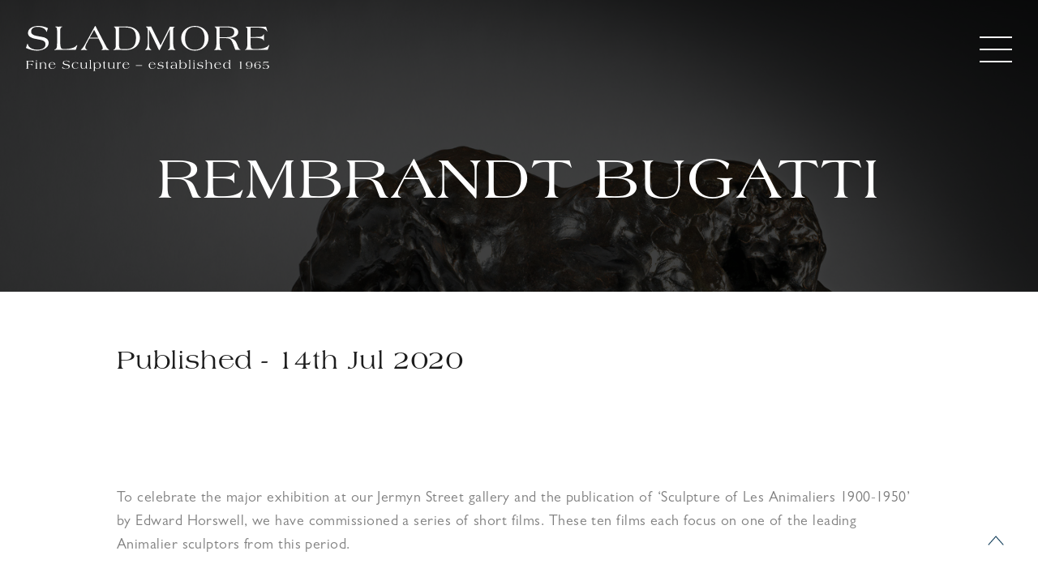

--- FILE ---
content_type: text/html; charset=UTF-8
request_url: https://sladmore.com/films/rembrandt-bugatti/
body_size: 14576
content:

<!doctype html>
<html lang="en-GB">
<head>
    <meta charset="UTF-8" />
	<meta name="viewport" content="width=device-width, initial-scale=1" />
	<link rel="profile" href="https://gmpg.org/xfn/11">
    <link rel="shortcut icon" href="" />
    <link
      rel="apple-touch-icon"
      sizes="76x76"
      href=""
    />
    
	<style>
		@font-face {
			font-family: "Americana";
			src: url('https://sladmore.com/wp-content/themes/Sladmore/assets/fonts/AmericanaStdRoman.woff2') format('woff2'), url('https://sladmore.com/wp-content/themes/Sladmore/assets/fonts/AmericanaStdRoman.woff') format('woff');
		}

		@font-face {
			font-family: "GillSans";
			src: url('https://sladmore.com/wp-content/themes/Sladmore/assets/fonts//GillSansMTProBook.woff2') format('woff2'), url('https://sladmore.com/wp-content/themes/Sladmore/assets/fonts//GillSansMTProBook.woff') format('woff');
		}
	</style>
	<link rel='stylesheet' id='main-stylesheet-css' href='https://sladmore.com/wp-content/themes/Sladmore/assets/css/app.css?v=0.0.12' type='text/css' media='all' />
	<script src="https://code.jquery.com/jquery-3.5.1.min.js"
		integrity="sha256-9/aliU8dGd2tb6OSsuzixeV4y/faTqgFtohetphbbj0=" crossorigin="anonymous"></script>
	<script src="https://code.jquery.com/jquery-migrate-1.4.1.min.js"></script>

	<script src="https://cdn.jsdelivr.net/npm/swiper@10/swiper-bundle.min.js"></script>
    <link rel="stylesheet" href="https://cdn.jsdelivr.net/npm/swiper@10/swiper-bundle.min.css" />
    <link rel="stylesheet" href="https://cdnjs.cloudflare.com/ajax/libs/font-awesome/6.1.1/css/all.min.css" />
<script src="https://sladmore.com/wp-content/themes/Sladmore/assets/plugins/select/jquery.multi-select.min.js"></script>
<link rel="stylesheet" href="https://sladmore.com/wp-content/themes/Sladmore/assets/plugins/select/styles.css">
	
	<meta name='robots' content='index, follow, max-image-preview:large, max-snippet:-1, max-video-preview:-1' />

	<!-- This site is optimized with the Yoast SEO plugin v26.6 - https://yoast.com/wordpress/plugins/seo/ -->
	<title>Rembrandt Bugatti - Sladmore Gallery</title>
	<link rel="canonical" href="https://sladmore.com/films/rembrandt-bugatti/" />
	<meta property="og:locale" content="en_GB" />
	<meta property="og:type" content="article" />
	<meta property="og:title" content="Rembrandt Bugatti - Sladmore Gallery" />
	<meta property="og:description" content="&nbsp; &nbsp; To celebrate the major exhibition at our Jermyn Street gallery and the publication of ‘Sculpture of Les Animaliers 1900-1950’ by Edward Horswell, we [&hellip;]" />
	<meta property="og:url" content="https://sladmore.com/films/rembrandt-bugatti/" />
	<meta property="og:site_name" content="Sladmore Gallery" />
	<meta property="article:publisher" content="https://www.facebook.com/sladmoregallery/" />
	<meta property="og:image" content="https://sladmore.com/wp-content/uploads/2020/06/101953KA20HERO-1.jpg" />
	<meta property="og:image:width" content="1500" />
	<meta property="og:image:height" content="1035" />
	<meta property="og:image:type" content="image/jpeg" />
	<meta name="twitter:card" content="summary_large_image" />
	<script type="application/ld+json" class="yoast-schema-graph">{"@context":"https://schema.org","@graph":[{"@type":"WebPage","@id":"https://sladmore.com/films/rembrandt-bugatti/","url":"https://sladmore.com/films/rembrandt-bugatti/","name":"Rembrandt Bugatti - Sladmore Gallery","isPartOf":{"@id":"https://sladmore.com/#website"},"primaryImageOfPage":{"@id":"https://sladmore.com/films/rembrandt-bugatti/#primaryimage"},"image":{"@id":"https://sladmore.com/films/rembrandt-bugatti/#primaryimage"},"thumbnailUrl":"https://sladmore.com/wp-content/uploads/2020/06/101953KA20HERO-1.jpg","datePublished":"2020-07-14T20:19:10+00:00","breadcrumb":{"@id":"https://sladmore.com/films/rembrandt-bugatti/#breadcrumb"},"inLanguage":"en-GB","potentialAction":[{"@type":"ReadAction","target":["https://sladmore.com/films/rembrandt-bugatti/"]}]},{"@type":"ImageObject","inLanguage":"en-GB","@id":"https://sladmore.com/films/rembrandt-bugatti/#primaryimage","url":"https://sladmore.com/wp-content/uploads/2020/06/101953KA20HERO-1.jpg","contentUrl":"https://sladmore.com/wp-content/uploads/2020/06/101953KA20HERO-1.jpg","width":1500,"height":1035},{"@type":"BreadcrumbList","@id":"https://sladmore.com/films/rembrandt-bugatti/#breadcrumb","itemListElement":[{"@type":"ListItem","position":1,"name":"Home","item":"https://sladmore.com/"},{"@type":"ListItem","position":2,"name":"Films","item":"https://sladmore.com/films/"},{"@type":"ListItem","position":3,"name":"Rembrandt Bugatti"}]},{"@type":"WebSite","@id":"https://sladmore.com/#website","url":"https://sladmore.com/","name":"Sladmore Gallery","description":"","publisher":{"@id":"https://sladmore.com/#organization"},"potentialAction":[{"@type":"SearchAction","target":{"@type":"EntryPoint","urlTemplate":"https://sladmore.com/?s={search_term_string}"},"query-input":{"@type":"PropertyValueSpecification","valueRequired":true,"valueName":"search_term_string"}}],"inLanguage":"en-GB"},{"@type":"Organization","@id":"https://sladmore.com/#organization","name":"Sladmore Gallery","url":"https://sladmore.com/","logo":{"@type":"ImageObject","inLanguage":"en-GB","@id":"https://sladmore.com/#/schema/logo/image/","url":"https://sladmore.com/wp-content/uploads/2016/05/Untitled-1-2.jpg","contentUrl":"https://sladmore.com/wp-content/uploads/2016/05/Untitled-1-2.jpg","width":300,"height":69,"caption":"Sladmore Gallery"},"image":{"@id":"https://sladmore.com/#/schema/logo/image/"},"sameAs":["https://www.facebook.com/sladmoregallery/","https://www.instagram.com/sladmoregallery/"]}]}</script>
	<!-- / Yoast SEO plugin. -->


<link rel='dns-prefetch' href='//cdnjs.cloudflare.com' />
<link rel="alternate" type="application/rss+xml" title="Sladmore Gallery &raquo; Feed" href="https://sladmore.com/feed/" />
<link rel="alternate" title="oEmbed (JSON)" type="application/json+oembed" href="https://sladmore.com/wp-json/oembed/1.0/embed?url=https%3A%2F%2Fsladmore.com%2Ffilms%2Frembrandt-bugatti%2F" />
<link rel="alternate" title="oEmbed (XML)" type="text/xml+oembed" href="https://sladmore.com/wp-json/oembed/1.0/embed?url=https%3A%2F%2Fsladmore.com%2Ffilms%2Frembrandt-bugatti%2F&#038;format=xml" />
<style id='wp-img-auto-sizes-contain-inline-css'>
img:is([sizes=auto i],[sizes^="auto," i]){contain-intrinsic-size:3000px 1500px}
/*# sourceURL=wp-img-auto-sizes-contain-inline-css */
</style>
<link rel='stylesheet' id='formidable-css' href='https://sladmore.com/wp-content/plugins/formidable/css/formidableforms.css?ver=151620' media='all' />
<style id='wp-emoji-styles-inline-css'>

	img.wp-smiley, img.emoji {
		display: inline !important;
		border: none !important;
		box-shadow: none !important;
		height: 1em !important;
		width: 1em !important;
		margin: 0 0.07em !important;
		vertical-align: -0.1em !important;
		background: none !important;
		padding: 0 !important;
	}
/*# sourceURL=wp-emoji-styles-inline-css */
</style>
<style id='wp-block-library-inline-css'>
:root{--wp-block-synced-color:#7a00df;--wp-block-synced-color--rgb:122,0,223;--wp-bound-block-color:var(--wp-block-synced-color);--wp-editor-canvas-background:#ddd;--wp-admin-theme-color:#007cba;--wp-admin-theme-color--rgb:0,124,186;--wp-admin-theme-color-darker-10:#006ba1;--wp-admin-theme-color-darker-10--rgb:0,107,160.5;--wp-admin-theme-color-darker-20:#005a87;--wp-admin-theme-color-darker-20--rgb:0,90,135;--wp-admin-border-width-focus:2px}@media (min-resolution:192dpi){:root{--wp-admin-border-width-focus:1.5px}}.wp-element-button{cursor:pointer}:root .has-very-light-gray-background-color{background-color:#eee}:root .has-very-dark-gray-background-color{background-color:#313131}:root .has-very-light-gray-color{color:#eee}:root .has-very-dark-gray-color{color:#313131}:root .has-vivid-green-cyan-to-vivid-cyan-blue-gradient-background{background:linear-gradient(135deg,#00d084,#0693e3)}:root .has-purple-crush-gradient-background{background:linear-gradient(135deg,#34e2e4,#4721fb 50%,#ab1dfe)}:root .has-hazy-dawn-gradient-background{background:linear-gradient(135deg,#faaca8,#dad0ec)}:root .has-subdued-olive-gradient-background{background:linear-gradient(135deg,#fafae1,#67a671)}:root .has-atomic-cream-gradient-background{background:linear-gradient(135deg,#fdd79a,#004a59)}:root .has-nightshade-gradient-background{background:linear-gradient(135deg,#330968,#31cdcf)}:root .has-midnight-gradient-background{background:linear-gradient(135deg,#020381,#2874fc)}:root{--wp--preset--font-size--normal:16px;--wp--preset--font-size--huge:42px}.has-regular-font-size{font-size:1em}.has-larger-font-size{font-size:2.625em}.has-normal-font-size{font-size:var(--wp--preset--font-size--normal)}.has-huge-font-size{font-size:var(--wp--preset--font-size--huge)}.has-text-align-center{text-align:center}.has-text-align-left{text-align:left}.has-text-align-right{text-align:right}.has-fit-text{white-space:nowrap!important}#end-resizable-editor-section{display:none}.aligncenter{clear:both}.items-justified-left{justify-content:flex-start}.items-justified-center{justify-content:center}.items-justified-right{justify-content:flex-end}.items-justified-space-between{justify-content:space-between}.screen-reader-text{border:0;clip-path:inset(50%);height:1px;margin:-1px;overflow:hidden;padding:0;position:absolute;width:1px;word-wrap:normal!important}.screen-reader-text:focus{background-color:#ddd;clip-path:none;color:#444;display:block;font-size:1em;height:auto;left:5px;line-height:normal;padding:15px 23px 14px;text-decoration:none;top:5px;width:auto;z-index:100000}html :where(.has-border-color){border-style:solid}html :where([style*=border-top-color]){border-top-style:solid}html :where([style*=border-right-color]){border-right-style:solid}html :where([style*=border-bottom-color]){border-bottom-style:solid}html :where([style*=border-left-color]){border-left-style:solid}html :where([style*=border-width]){border-style:solid}html :where([style*=border-top-width]){border-top-style:solid}html :where([style*=border-right-width]){border-right-style:solid}html :where([style*=border-bottom-width]){border-bottom-style:solid}html :where([style*=border-left-width]){border-left-style:solid}html :where(img[class*=wp-image-]){height:auto;max-width:100%}:where(figure){margin:0 0 1em}html :where(.is-position-sticky){--wp-admin--admin-bar--position-offset:var(--wp-admin--admin-bar--height,0px)}@media screen and (max-width:600px){html :where(.is-position-sticky){--wp-admin--admin-bar--position-offset:0px}}

/*# sourceURL=wp-block-library-inline-css */
</style><style id='global-styles-inline-css'>
:root{--wp--preset--aspect-ratio--square: 1;--wp--preset--aspect-ratio--4-3: 4/3;--wp--preset--aspect-ratio--3-4: 3/4;--wp--preset--aspect-ratio--3-2: 3/2;--wp--preset--aspect-ratio--2-3: 2/3;--wp--preset--aspect-ratio--16-9: 16/9;--wp--preset--aspect-ratio--9-16: 9/16;--wp--preset--color--black: #000000;--wp--preset--color--cyan-bluish-gray: #abb8c3;--wp--preset--color--white: #ffffff;--wp--preset--color--pale-pink: #f78da7;--wp--preset--color--vivid-red: #cf2e2e;--wp--preset--color--luminous-vivid-orange: #ff6900;--wp--preset--color--luminous-vivid-amber: #fcb900;--wp--preset--color--light-green-cyan: #7bdcb5;--wp--preset--color--vivid-green-cyan: #00d084;--wp--preset--color--pale-cyan-blue: #8ed1fc;--wp--preset--color--vivid-cyan-blue: #0693e3;--wp--preset--color--vivid-purple: #9b51e0;--wp--preset--gradient--vivid-cyan-blue-to-vivid-purple: linear-gradient(135deg,rgb(6,147,227) 0%,rgb(155,81,224) 100%);--wp--preset--gradient--light-green-cyan-to-vivid-green-cyan: linear-gradient(135deg,rgb(122,220,180) 0%,rgb(0,208,130) 100%);--wp--preset--gradient--luminous-vivid-amber-to-luminous-vivid-orange: linear-gradient(135deg,rgb(252,185,0) 0%,rgb(255,105,0) 100%);--wp--preset--gradient--luminous-vivid-orange-to-vivid-red: linear-gradient(135deg,rgb(255,105,0) 0%,rgb(207,46,46) 100%);--wp--preset--gradient--very-light-gray-to-cyan-bluish-gray: linear-gradient(135deg,rgb(238,238,238) 0%,rgb(169,184,195) 100%);--wp--preset--gradient--cool-to-warm-spectrum: linear-gradient(135deg,rgb(74,234,220) 0%,rgb(151,120,209) 20%,rgb(207,42,186) 40%,rgb(238,44,130) 60%,rgb(251,105,98) 80%,rgb(254,248,76) 100%);--wp--preset--gradient--blush-light-purple: linear-gradient(135deg,rgb(255,206,236) 0%,rgb(152,150,240) 100%);--wp--preset--gradient--blush-bordeaux: linear-gradient(135deg,rgb(254,205,165) 0%,rgb(254,45,45) 50%,rgb(107,0,62) 100%);--wp--preset--gradient--luminous-dusk: linear-gradient(135deg,rgb(255,203,112) 0%,rgb(199,81,192) 50%,rgb(65,88,208) 100%);--wp--preset--gradient--pale-ocean: linear-gradient(135deg,rgb(255,245,203) 0%,rgb(182,227,212) 50%,rgb(51,167,181) 100%);--wp--preset--gradient--electric-grass: linear-gradient(135deg,rgb(202,248,128) 0%,rgb(113,206,126) 100%);--wp--preset--gradient--midnight: linear-gradient(135deg,rgb(2,3,129) 0%,rgb(40,116,252) 100%);--wp--preset--font-size--small: 13px;--wp--preset--font-size--medium: 20px;--wp--preset--font-size--large: 36px;--wp--preset--font-size--x-large: 42px;--wp--preset--spacing--20: 0.44rem;--wp--preset--spacing--30: 0.67rem;--wp--preset--spacing--40: 1rem;--wp--preset--spacing--50: 1.5rem;--wp--preset--spacing--60: 2.25rem;--wp--preset--spacing--70: 3.38rem;--wp--preset--spacing--80: 5.06rem;--wp--preset--shadow--natural: 6px 6px 9px rgba(0, 0, 0, 0.2);--wp--preset--shadow--deep: 12px 12px 50px rgba(0, 0, 0, 0.4);--wp--preset--shadow--sharp: 6px 6px 0px rgba(0, 0, 0, 0.2);--wp--preset--shadow--outlined: 6px 6px 0px -3px rgb(255, 255, 255), 6px 6px rgb(0, 0, 0);--wp--preset--shadow--crisp: 6px 6px 0px rgb(0, 0, 0);}:where(.is-layout-flex){gap: 0.5em;}:where(.is-layout-grid){gap: 0.5em;}body .is-layout-flex{display: flex;}.is-layout-flex{flex-wrap: wrap;align-items: center;}.is-layout-flex > :is(*, div){margin: 0;}body .is-layout-grid{display: grid;}.is-layout-grid > :is(*, div){margin: 0;}:where(.wp-block-columns.is-layout-flex){gap: 2em;}:where(.wp-block-columns.is-layout-grid){gap: 2em;}:where(.wp-block-post-template.is-layout-flex){gap: 1.25em;}:where(.wp-block-post-template.is-layout-grid){gap: 1.25em;}.has-black-color{color: var(--wp--preset--color--black) !important;}.has-cyan-bluish-gray-color{color: var(--wp--preset--color--cyan-bluish-gray) !important;}.has-white-color{color: var(--wp--preset--color--white) !important;}.has-pale-pink-color{color: var(--wp--preset--color--pale-pink) !important;}.has-vivid-red-color{color: var(--wp--preset--color--vivid-red) !important;}.has-luminous-vivid-orange-color{color: var(--wp--preset--color--luminous-vivid-orange) !important;}.has-luminous-vivid-amber-color{color: var(--wp--preset--color--luminous-vivid-amber) !important;}.has-light-green-cyan-color{color: var(--wp--preset--color--light-green-cyan) !important;}.has-vivid-green-cyan-color{color: var(--wp--preset--color--vivid-green-cyan) !important;}.has-pale-cyan-blue-color{color: var(--wp--preset--color--pale-cyan-blue) !important;}.has-vivid-cyan-blue-color{color: var(--wp--preset--color--vivid-cyan-blue) !important;}.has-vivid-purple-color{color: var(--wp--preset--color--vivid-purple) !important;}.has-black-background-color{background-color: var(--wp--preset--color--black) !important;}.has-cyan-bluish-gray-background-color{background-color: var(--wp--preset--color--cyan-bluish-gray) !important;}.has-white-background-color{background-color: var(--wp--preset--color--white) !important;}.has-pale-pink-background-color{background-color: var(--wp--preset--color--pale-pink) !important;}.has-vivid-red-background-color{background-color: var(--wp--preset--color--vivid-red) !important;}.has-luminous-vivid-orange-background-color{background-color: var(--wp--preset--color--luminous-vivid-orange) !important;}.has-luminous-vivid-amber-background-color{background-color: var(--wp--preset--color--luminous-vivid-amber) !important;}.has-light-green-cyan-background-color{background-color: var(--wp--preset--color--light-green-cyan) !important;}.has-vivid-green-cyan-background-color{background-color: var(--wp--preset--color--vivid-green-cyan) !important;}.has-pale-cyan-blue-background-color{background-color: var(--wp--preset--color--pale-cyan-blue) !important;}.has-vivid-cyan-blue-background-color{background-color: var(--wp--preset--color--vivid-cyan-blue) !important;}.has-vivid-purple-background-color{background-color: var(--wp--preset--color--vivid-purple) !important;}.has-black-border-color{border-color: var(--wp--preset--color--black) !important;}.has-cyan-bluish-gray-border-color{border-color: var(--wp--preset--color--cyan-bluish-gray) !important;}.has-white-border-color{border-color: var(--wp--preset--color--white) !important;}.has-pale-pink-border-color{border-color: var(--wp--preset--color--pale-pink) !important;}.has-vivid-red-border-color{border-color: var(--wp--preset--color--vivid-red) !important;}.has-luminous-vivid-orange-border-color{border-color: var(--wp--preset--color--luminous-vivid-orange) !important;}.has-luminous-vivid-amber-border-color{border-color: var(--wp--preset--color--luminous-vivid-amber) !important;}.has-light-green-cyan-border-color{border-color: var(--wp--preset--color--light-green-cyan) !important;}.has-vivid-green-cyan-border-color{border-color: var(--wp--preset--color--vivid-green-cyan) !important;}.has-pale-cyan-blue-border-color{border-color: var(--wp--preset--color--pale-cyan-blue) !important;}.has-vivid-cyan-blue-border-color{border-color: var(--wp--preset--color--vivid-cyan-blue) !important;}.has-vivid-purple-border-color{border-color: var(--wp--preset--color--vivid-purple) !important;}.has-vivid-cyan-blue-to-vivid-purple-gradient-background{background: var(--wp--preset--gradient--vivid-cyan-blue-to-vivid-purple) !important;}.has-light-green-cyan-to-vivid-green-cyan-gradient-background{background: var(--wp--preset--gradient--light-green-cyan-to-vivid-green-cyan) !important;}.has-luminous-vivid-amber-to-luminous-vivid-orange-gradient-background{background: var(--wp--preset--gradient--luminous-vivid-amber-to-luminous-vivid-orange) !important;}.has-luminous-vivid-orange-to-vivid-red-gradient-background{background: var(--wp--preset--gradient--luminous-vivid-orange-to-vivid-red) !important;}.has-very-light-gray-to-cyan-bluish-gray-gradient-background{background: var(--wp--preset--gradient--very-light-gray-to-cyan-bluish-gray) !important;}.has-cool-to-warm-spectrum-gradient-background{background: var(--wp--preset--gradient--cool-to-warm-spectrum) !important;}.has-blush-light-purple-gradient-background{background: var(--wp--preset--gradient--blush-light-purple) !important;}.has-blush-bordeaux-gradient-background{background: var(--wp--preset--gradient--blush-bordeaux) !important;}.has-luminous-dusk-gradient-background{background: var(--wp--preset--gradient--luminous-dusk) !important;}.has-pale-ocean-gradient-background{background: var(--wp--preset--gradient--pale-ocean) !important;}.has-electric-grass-gradient-background{background: var(--wp--preset--gradient--electric-grass) !important;}.has-midnight-gradient-background{background: var(--wp--preset--gradient--midnight) !important;}.has-small-font-size{font-size: var(--wp--preset--font-size--small) !important;}.has-medium-font-size{font-size: var(--wp--preset--font-size--medium) !important;}.has-large-font-size{font-size: var(--wp--preset--font-size--large) !important;}.has-x-large-font-size{font-size: var(--wp--preset--font-size--x-large) !important;}
/*# sourceURL=global-styles-inline-css */
</style>

<style id='classic-theme-styles-inline-css'>
/*! This file is auto-generated */
.wp-block-button__link{color:#fff;background-color:#32373c;border-radius:9999px;box-shadow:none;text-decoration:none;padding:calc(.667em + 2px) calc(1.333em + 2px);font-size:1.125em}.wp-block-file__button{background:#32373c;color:#fff;text-decoration:none}
/*# sourceURL=/wp-includes/css/classic-themes.min.css */
</style>
<link rel='stylesheet' id='sm-style-css' href='https://sladmore.com/wp-content/plugins/simple-masonry-layout/inc/../css/sm-style.css?ver=6.9' media='all' />
<link rel='stylesheet' id='darkbox-style-css' href='https://sladmore.com/wp-content/plugins/simple-masonry-layout/inc/../css/darkbox.css?ver=6.9' media='all' />
<link rel='stylesheet' id='font-awesome-css' href='https://cdnjs.cloudflare.com/ajax/libs/font-awesome/4.7.0/css/font-awesome.css?ver=6.9' media='all' />
<link rel='stylesheet' id='elisium-2021-style-css' href='https://sladmore.com/wp-content/themes/Sladmore/style.css?ver=1.0.0' media='all' />
<link rel='stylesheet' id='dflip-style-css' href='https://sladmore.com/wp-content/plugins/dflip/assets/css/dflip.min.css?ver=2.4.13' media='all' />
<script src="https://sladmore.com/wp-includes/js/jquery/jquery.min.js?ver=3.7.1" id="jquery-core-js"></script>
<script src="https://sladmore.com/wp-includes/js/jquery/jquery-migrate.min.js?ver=3.4.1" id="jquery-migrate-js"></script>
<script src="https://sladmore.com/wp-content/plugins/flowpaper-lite-pdf-flipbook/assets/lity/lity.min.js" id="lity-js-js"></script>
<script src="https://sladmore.com/wp-content/plugins/simple-masonry-layout/inc/../js/modernizr.custom.js?ver=6.9" id="modernizr-script-js"></script>
<script id="my_loadmore-js-extra">
var misha_loadmore_params = {"ajaxurl":"https://sladmore.com/wp-admin/admin-ajax.php","posts":"{\"page\":0,\"films\":\"rembrandt-bugatti\",\"post_type\":\"films\",\"name\":\"rembrandt-bugatti\",\"error\":\"\",\"m\":\"\",\"p\":0,\"post_parent\":\"\",\"subpost\":\"\",\"subpost_id\":\"\",\"attachment\":\"\",\"attachment_id\":0,\"pagename\":\"\",\"page_id\":0,\"second\":\"\",\"minute\":\"\",\"hour\":\"\",\"day\":0,\"monthnum\":0,\"year\":0,\"w\":0,\"category_name\":\"\",\"tag\":\"\",\"cat\":\"\",\"tag_id\":\"\",\"author\":\"\",\"author_name\":\"\",\"feed\":\"\",\"tb\":\"\",\"paged\":0,\"meta_key\":\"\",\"meta_value\":\"\",\"preview\":\"\",\"s\":\"\",\"sentence\":\"\",\"title\":\"\",\"fields\":\"all\",\"menu_order\":\"\",\"embed\":\"\",\"category__in\":[],\"category__not_in\":[],\"category__and\":[],\"post__in\":[],\"post__not_in\":[],\"post_name__in\":[],\"tag__in\":[],\"tag__not_in\":[],\"tag__and\":[],\"tag_slug__in\":[],\"tag_slug__and\":[],\"post_parent__in\":[],\"post_parent__not_in\":[],\"author__in\":[],\"author__not_in\":[],\"search_columns\":[],\"ignore_sticky_posts\":false,\"suppress_filters\":false,\"cache_results\":true,\"update_post_term_cache\":true,\"update_menu_item_cache\":false,\"lazy_load_term_meta\":true,\"update_post_meta_cache\":true,\"posts_per_page\":12,\"nopaging\":false,\"comments_per_page\":\"50\",\"no_found_rows\":false,\"order\":\"DESC\"}","current_page":"1","max_page":"0"};
//# sourceURL=my_loadmore-js-extra
</script>
<script src="https://sladmore.com/wp-content/themes/Sladmore/js/myloadmore.js?ver=6.9" id="my_loadmore-js"></script>
<link rel="https://api.w.org/" href="https://sladmore.com/wp-json/" /><link rel="alternate" title="JSON" type="application/json" href="https://sladmore.com/wp-json/wp/v2/films/4825" /><link rel="EditURI" type="application/rsd+xml" title="RSD" href="https://sladmore.com/xmlrpc.php?rsd" />
<link rel='shortlink' href='https://sladmore.com/?p=4825' />
<!-- start Simple Custom CSS and JS -->
<style>
.archived-flag {
    position: absolute;
    bottom: 0;
    left: 0;
    width: 100%;
    background-color: rgba(110, 19, 0, 0.8) !important;
    text-align: center;
    padding: 10px;
    font-family: Americana, Berkshire Swash, Crimson Text, Georgia, Cambria, "Times New Roman", Times, serif;
    color: #FFF;
}</style>
<!-- end Simple Custom CSS and JS -->
		<style type="text/css">.pp-podcast {opacity: 0;}</style>
		<link rel="icon" href="https://sladmore.com/wp-content/uploads/2023/10/sladmore_favicon_100x100px.svg" sizes="32x32" />
<link rel="icon" href="https://sladmore.com/wp-content/uploads/2023/10/sladmore_favicon_100x100px.svg" sizes="192x192" />
<link rel="apple-touch-icon" href="https://sladmore.com/wp-content/uploads/2023/10/sladmore_favicon_100x100px.svg" />
<meta name="msapplication-TileImage" content="https://sladmore.com/wp-content/uploads/2023/10/sladmore_favicon_100x100px.svg" />
		<style id="wp-custom-css">
			.instagram{
	display: none;
}


.frm__6564cac6cb2f6 {
    display: none;
}

.page-id-7637 .simple-grey .lg\:px-24{
	padding: 0;
}

.page-id-7637 .simple-grey .lg\:px-24 h2{
	text-align: left;
}		</style>
		<style>li.logoutitem { display: none !important;}</style>

    <script src="https://unpkg.com/imagesloaded@5/imagesloaded.pkgd.min.js"></script>
    <script defer src="https://cdn.jsdelivr.net/npm/alpinejs@3.13.0/dist/cdn.min.js"></script>
    <script src="https://unpkg.com/masonry-layout@4/dist/masonry.pkgd.min.js"></script>

</head>

<body class="text-base text-sans text-black" >


<!--Popup sharing-->
    <div id="collapse-sharing" class="flex items-center bg-black hidden relative" style="position:fixed;top:0;left:0;width:100%;height:100%;z-index:999999999999999;transition: all 1s ease 0s;">
            <div class="mx-auto"><h2 class="sharingtitle text-white text-center" style="font-size:1.8rem;">Where would you like to share?</h2>
<div class="mx-auto pt-4">
			<p><a href="https://www.facebook.com/sharer.php?u=https://sladmore.com/films/rembrandt-bugatti" target="_blank" class="mr-3" onclick="toggleNavbar('collapse-sharing')"><i class="text-white fab fa-facebook" style="font-size:3rem;margin-left:10px;margin-right:10px;"></i></a>
<a href="https://twitter.com/share?url=https://sladmore.com/films/rembrandt-bugatti&text=Rembrandt Bugatti&via=https://sladmore.com&hashtags#SladmoreGallery" target="_blank" onclick="toggleNavbar('collapse-sharing')" class="mr-3"><i class="text-white fab fa-twitter text-35xl inline-block" style="font-size:3rem;margin-left:10px;margin-right:10px;"></i></a>
            <a href="mailto:AddEmailHere?Subject=The Sladmore Gallery Bookmark&body=https://sladmore.com/films/rembrandt-bugatti" target="_blank" onclick="toggleNavbar('collapse-sharing')"><i class="text-white fa fa-envelope inline-block" style="font-size:3rem;margin-left:10px;margin-right:10px;"></i></a>
            </p></div></div>
            <div><button onclick="toggleVideo('collapse-sharing')" class="absolute text-white" style="top:2rem;right:2rem;font-size:1.5rem">Close X</button></div>
    </div>
    <!--/Popup sharing-->

<!--Popup full screen nav-->
	<div class="nav-popup-bg"></div>
	<div class="flex-grow items-center bg-red nav-popup navopen" id="example-collapse-navbar">
		<header class="flex w-full min-h-screen content-center items-center justify-center text-center lg:text-right">
			<ul class="menu mobile w-full mx-8 leading-loose">
				<li class="relative">
					<a class="text-white block font-serif text-center text-xl 2xl:text-2xl hover:text-grey-dark transition-colors p-4"
						href="https://sladmore.com">Home</a>
				</li>
				<li class="relative">
					<a class="text-white block font-serif text-center text-xl 2xl:text-2xl hover:text-grey-dark transition-colors p-4"
						href="https://sladmore.com/artworks/">Artworks</a>
				</li>
				<li class="relative">
					<a class="text-white block font-serif text-center text-xl 2xl:text-2xl hover:text-grey-dark transition-colors p-4"
						href="https://sladmore.com/artists/">Artists</a>
				</li>
				<li class="relative">
					<a class="text-white block font-serif text-center text-xl 2xl:text-2xl hover:text-grey-dark transition-colors p-4"
						href="https://sladmore.com/exhibition/">Exhibitions</a>
				</li>
				<li class="relative">
					<a class="text-white block font-serif text-center text-xl 2xl:text-2xl hover:text-grey-dark transition-colors p-4"
						href="https://sladmore.com/news/">News</a>
				</li>
				<li class="relative">
					<a class="text-white block font-serif text-center text-xl 2xl:text-2xl hover:text-grey-dark transition-colors p-4"
						href="https://sladmore.com/publications/">Publications</a>
				</li>
				<li class="relative">
					<a class="text-white block font-serif text-center text-xl 2xl:text-2xl hover:text-grey-dark transition-colors p-4"
						href="https://sladmore.com/media-library/">Media Library</a>
				</li>
				<li class="relative">
					<a class="text-white block font-serif text-center text-xl 2xl:text-2xl hover:text-grey-dark transition-colors p-4"
						href="https://sladmore.com/contact/">Get in Touch</a>
				</li>
				<li class="relative">
					<a class="text-white block font-serif text-center text-xl 2xl:text-2xl hover:text-grey-dark transition-colors p-4" href="https://sladmore.com/site-search/">
						<svg style="margin: 0 auto; display: block;" class="w-6 h-6 right-2 top-2" xmlns="http://www.w3.org/2000/svg" viewBox="0 0 21.436 21.619">
							<g fill="none" stroke="#ffffff" stroke-width="1.5" data-name="Group 1177">
								<path d="m13.558 13.741 7.348 7.347" data-name="Path 3890"></path>
								<g data-name="Ellipse 233">
									<circle cx="8.217" cy="8.217" r="8.217" stroke="none"></circle>
									<circle cx="8.217" cy="8.217" r="7.467"></circle>
								</g>
							</g>
						</svg>
					</a>
				</li>
				<li class="text-center my-8">
					<a class="block mx-auto mb-4" href="https://sladmore.com/"><img
							class="max-w-[200px] mx-auto w-full h-auto" src="https://sladmore.com/wp-content/themes/Sladmore/assets/img/sladmore_white_logo.svg"
							alt="Sladmore Gallery"></a>
				</li>
			</ul>
			
			<!-- Google tag (gtag.js) -->
<script async src="https://www.googletagmanager.com/gtag/js?id=G-8Y8PHVJ1SB"></script>
<script>
  window.dataLayer = window.dataLayer || [];
  function gtag(){dataLayer.push(arguments);}
  gtag('js', new Date());

  gtag('config', 'G-8Y8PHVJ1SB');
</script>
			
		</header>
	</div>
	<!--/Popup full screen nav-->

<header class="page-header">
	<div class="header-new container">
		<section class="logo-section z-[888]">
			<div class="">
				<div class="logo">
					<a class="block" href="https://sladmore.com">
												<img  class="max-w-[200px] md:max-w-[300px] my-2x w-fullx h-autox "
							src="https://sladmore.com/wp-content/themes/Sladmore/assets/img/sladmore_white_logo.svg" alt="Sladmore">
											</a>
				</div>
			</div>
		</section>
		<div class="z-[9999]">
			<div class="">
				<div id="hamburger" class="z-[999]">
										<div id="nav-icon1" class="nav-burger burger-light " onclick="toggleNavbar('example-collapse-navbar')">
						<span></span>
						<span></span>
						<span></span>
					</div>
				</div>
			</div>
		</div>
	</div>
</header>


	<!--main-->
	<main id="top">




<main >

    
        <!--top banner-->
        <section
            class="header px-4 relative bg-center bg-cover bg-no-repeat lazy bg-black no-repeat bg-center bg-cover background-tint"
            style='background-image: url("https://sladmore.com/wp-content/uploads/2020/06/101953KA20HERO-1.jpg");'>

            <div class="inner py-24 pt-48 container mx-auto relative z-20 text-center">
                <h1 class="uppercase">Rembrandt Bugatti</h1>
            </div>
        </section>
        <!--/top banner-->


     
    
        
        <!--simple-->
        <section id="section2" class="simple-grey simple p-4 py-16 relative bg-center bg-cover lazy entered in-view">

            <div class="container relative mx-auto z-20">
                <div class="cnt inner mx-auto lg:px-24 black in-view">
                    <h2>Published - 14th Jul 2020</h2>
    
    <p>&nbsp;</p>
<p>&nbsp;</p>
<p>To celebrate the major exhibition at our Jermyn Street gallery and the publication of ‘Sculpture of Les Animaliers 1900-1950’ by Edward Horswell, we have commissioned a series of short films. These ten films each focus on one of the leading Animalier sculptors from this period.</p>

                    </div>
                </div>
            </div>
        </section>
        <!--simple-->



        
        <!--simple-->
        <section id="section2" class="simple-grey simple p-4 py-16 relative bg-center bg-cover bg-grey-medium">

            <div class="container relative mx-auto z-20">
                <div class="cnt inner mx-auto lg:px-24 black in-view text-center">
                    <h2>View all News</h2>
                    <p><a href="https://sladmore.com/news/" class="button-black">View All News</a></p>
                </div>
            </div>
        </section>
        <!--simple-->





    </main>
	<!--/main-->

	<!--footer-->
	<footer id="footer" class="p-4 bg-red text-white font-serif">
		<div class="container mx-auto">
			<div class="text-center py-16">
				<a href="https://sladmore.com/" target="_blank"><img class="max-w-[350px] mx-auto mb-4 w-full h-auto"
						src="https://sladmore.com/wp-content/themes/Sladmore/assets/img/sladmore_white_logo.svg" alt="Sladmore Gallery"></a>
			</div>



			<div class="space-y-4 grid grid-cols-1 md:grid-cols-2 mb-16">
				<div class="mb-4 md:mb-0 px-8 text-lg pt-4 text-center f1">
					<h3>Get In Touch</h3>
					<p><a href="tel:+442076291144">+44 (0) 207 629 1144</a></p>
					<p><a href="mailto:contact@sladmore.com">contact@sladmore.com</a></p>
					<p><a href="mailto:antique@sladmore.com">antique@sladmore.com</a></p>
					<p><a href="mailto:contemporary@sladmore.com">contemporary@sladmore.com</a></p>
					<p><a href="mailto:modern@sladmore.com">modern@sladmore.com</a></p>
					<p><a href="https://sladmore.com/contact/" class="button-footer mt-4">View All Contact Details</a></p>
				</div>
				<div class="md:border-l border-white px-8 text-lg text-center f1">
					<h3>Location</h3>
					<p>57 Jermyn Street,</p>
					<p>St James's, London, SW1Y 6LX</p>
<br />
					<p>Monday-Thursday, 10-6</p>
					<p>Friday, 10-5</p>
					<p>Saturday, by appointment.</p>
					<p><a href="https://www.google.com/maps/dir/51.243,-0.7216/The+Sladmore+Gallery,+57+Jermyn+St,+St.+James's,+London+SW1Y+6LX/@51.3727177,-0.6059076,11z/data=!3m1!4b1!4m17!1m7!3m6!1s0x487604d6f362417d:0xece36a4b4b767c5!2sThe+Sladmore+Gallery!8m2!3d51.5076515!4d-0.139314!16s%2Fm%2F0g58q5m!4m8!1m1!4e1!1m5!1m1!1s0x487604d6f362417d:0xece36a4b4b767c5!2m2!1d-0.1393326!2d51.5076353?entry=ttu"
							class="button-footer mt-4" target="_blank">Get Directions</a></p>
				</div>
			</div>

			<div class="inner mb-10 container mx-auto items-center text-center text-lg">
				<h3>Newsletter Sign Up</h3>
				<p>Sign up to hear about our upcoming exhibitions, as well as Sladmore news & insights.</p>

                <div class="frm_forms " id="frm_form_2_container" data-token="9b199d6efda7b5bea1d85cb6a7e57b93">
<form enctype="multipart/form-data" method="post" class="frm-show-form newsletter-signup form frm_js_validate  frm_ajax_submit " id="form_newslettersignup" data-token="9b199d6efda7b5bea1d85cb6a7e57b93">
<div class="frm_form_fields ">
<fieldset>
<legend class="frm_screen_reader">Newsletter Signup</legend>

<div class="frm_fields_container">
<input type="hidden" name="frm_action" value="create" />
<input type="hidden" name="form_id" value="2" />
<input type="hidden" name="frm_hide_fields_2" id="frm_hide_fields_2" value="" />
<input type="hidden" name="form_key" value="newslettersignup" />
<input type="hidden" name="item_meta[0]" value="" />
<input type="hidden" id="frm_submit_entry_2" name="frm_submit_entry_2" value="680fcc3663" /><input type="hidden" name="_wp_http_referer" value="/films/rembrandt-bugatti/" /><div id="frm_field_6_container" class="frm_form_field form-field  frm_required_field frm_top_container frm4 frm_first inline-label">
    <label for="field_vl8bi" id="field_vl8bi_label" class="frm_primary_label">
        <span class="frm_required" aria-hidden="true">*</span>
    </label>
    <input type="text" id="field_vl8bi" name="item_meta[6]" value=""  placeholder="Name *" data-reqmsg="This field cannot be blank." aria-required="true" data-invmsg="Text is invalid" aria-invalid="false"  />
    
    
</div>
<div id="frm_field_7_container" class="frm_form_field form-field  frm_required_field frm_top_container frm6 frm4 inline-label">
    <label for="field_jps4q" id="field_jps4q_label" class="frm_primary_label">
        <span class="frm_required" aria-hidden="true">*</span>
    </label>
    <input type="email" id="field_jps4q" name="item_meta[7]" value=""  placeholder="Email *" data-reqmsg="This field cannot be blank." aria-required="true" data-invmsg="Email is invalid" aria-invalid="false"  />
    
    
</div>
<div id="frm_field_8_container" class="frm_form_field form-field  frm_required_field frm_top_container frm4 inline-label">
    <label for="field_acmfz" id="field_acmfz_label" class="frm_primary_label">
        <span class="frm_required" aria-hidden="true">*</span>
    </label>
    		<select name="item_meta[8]" id="field_acmfz"  placeholder="Department *" data-reqmsg="This field cannot be blank." aria-required="true" data-invmsg="This field is invalid" aria-invalid="false"  >
		<option  class="frm-select-placeholder" value="" data-placeholder="true">Department *</option><option  value="All">All</option><option  value="Modern">Modern</option><option  value="Antique">Antique</option><option  value="Contemporary">Contemporary</option><option  value="Monumental">Monumental</option>	</select>
	
    
    
</div>
<div id="frm_field_9_container" class="frm_form_field form-field  frm_top_container frm12 text-center vertical_radio mt-6 mb-4">
    <div  id="field_xwbpj_label" class="frm_primary_label text-sm text-grey">
        <span class="frm_required text-sm text-grey" aria-hidden="true"></span>
    </div>
    <div class="frm_opt_container text-sm text-grey" aria-labelledby="field_xwbpj_label" role="group">		<div class="frm_checkbox" id="frm_checkbox_9-0">			<label  for="field_xwbpj-0">
			<input type="checkbox" name="item_meta[9][]" id="field_xwbpj-0" value="Accept &lt;a href=&quot;privacy.html&quot; target=&quot;_blank&quot; 								style=&quot;text-decoration:underline;&quot; class=&quot;hover:text-orange&quot;&gt;Privacy Policy&lt;/a&gt;"  data-invmsg="This field is invalid"   /> Accept <a href="privacy.html" target="_blank" class="hover:text-orange">Privacy Policy</a></label></div>
</div>
    
    
</div>
<div id="frm_field_15_container" class="frm_form_field form-field  frm_none_container">
	<label for="g-recaptcha-response" id="field_86lik_label" class="frm_primary_label">Captcha
		<span class="frm_required" aria-hidden="true"></span>
	</label>
	<div  id="field_86lik" class="frm-g-recaptcha" data-sitekey="6LeJXU4rAAAAANkzJbeNRxWFCHgvMufV9I8Z3BHC" data-size="invisible" data-theme="light"></div>
	
	
</div>
<div id="frm_field_13_container" class="frm_form_field form-field ">
	<div class="frm_submit text-center">

<button class="frm_button_submit button-footer font-sans" type="submit"  >Sign Up</button>


</div>
</div>
	<input type="hidden" name="item_key" value="" />
			<div id="frm_field_16_container">
			<label for="field_2afu" >
				If you are human, leave this field blank.			</label>
			<input  id="field_2afu" type="text" class="frm_form_field form-field frm_verify" name="item_meta[16]" value=""  />
		</div>
		<input name="frm_state" type="hidden" value="qeHfJsyWQNFkkiWSOFkGPLKbpucy7AagMABGxFhTfAo=" /></div>
</fieldset>
</div>

</form>
</div>
                
				<!-- <div class="grid md:grid-cols-3 gap-4 form">
					<div class="text-right">
						<input type="text" placeholder="Name *" />
					</div>
					<div>
						<input type="text" placeholder="Email *" />
					</div>
					<div style="border-bottom:1px solid #fff";>
						<select id="departments" name="departments" multiple>
							<option value="All">All</option>
							<option value="" selected>Department *</option>
							<option value="Modern">Modern</option>
							<option value="Antique">Antique</option>
							<option value="Contemporary">Contemporary</option>
							<option value="Monumental">Monumental</option>
						</select>
					</div>
				</div>
				<p class="mt-4">
					<label class="inline-flex items-center cursor-pointer mt-2 mb-4">
						<input id="customCheckLogin" type="checkbox"
							class="form-checkbox-footer text-gray-800 ml-1 w-5 h-5" /><span class="text-sm text-grey"
							style="padding-left:10px;">Accept <a href="privacy.html" target="_blank"
								style="text-decoration:underline;" class="hover:text-orange">Privacy Policy</a></span>
					</label>
				</p>
				<button class="button-footer font-sans" type="button">
					Sign Up
				</button> -->
			</div>

			<div
				class="bottom space-y-4 pt-8 pb-24 grid grid-cols-1 md:grid-cols-2 lg:grid-cols-6 md:gap-0 md:flex items-center justify-between items-center">
				<div class="text-center" style="margin-bottom:-15px;">
					&copy; 2026 Sladmore Gallery
				</div>
				<div class="text-center">
					<a href="https://sladmore.com/privacy-policy/">Privacy Policy ></a>
				</div>
				<div class="text-center">
					<a href="https://sladmore.com/cookies-policy/">Cookie Policy ></a>
				</div>
				<div class="text-center">
					Site By: <a href="https://www.treaclemedia.com/" target="_blank">Treacle ></a>
				</div>
			</div>
		</div>
	</footer>
	<!--/footer-->
	</main>
	<a href="#top" x-show="shouldDisplay" x-transition:enter="transition ease-out duration-300"
		x-transition:enter-start="opacity-0" x-transition:enter-end="opacity-100"
		x-transition:leave="transition ease-in duration-300" x-transition:leave-start="opacity-100"
		x-transition:leave-end="opacity-0" class="fixed right-0 bottom-0 z-50 m-8" @click.prevent="toTop()">
		<div class="text-primary hover:text-grey">
			<svg class="w-10" xmlns="http://www.w3.org/2000/svg" viewBox="0 0 36 36">
				<g data-name="Ellipse 4" fill="#fff">
					<circle cx="18" cy="18" r="18" stroke="none" />
					<circle cx="18" cy="18" r="17.5" fill="none" />
				</g>
				<path data-name="Path 4485" d="m26.365 22.032-8.317-9.443-8.318 9.443" fill="none" stroke="#16415d" />
			</svg>
		</div>
		</button>
		</div>
        <script>
				( function() {
					const style = document.createElement( 'style' );
					style.appendChild( document.createTextNode( '#frm_field_16_container {visibility:hidden;overflow:hidden;width:0;height:0;position:absolute;}' ) );
					document.head.appendChild( style );
					document.currentScript?.remove();
				} )();
			</script><script type="speculationrules">
{"prefetch":[{"source":"document","where":{"and":[{"href_matches":"/*"},{"not":{"href_matches":["/wp-*.php","/wp-admin/*","/wp-content/uploads/*","/wp-content/*","/wp-content/plugins/*","/wp-content/themes/Sladmore/*","/*\\?(.+)"]}},{"not":{"selector_matches":"a[rel~=\"nofollow\"]"}},{"not":{"selector_matches":".no-prefetch, .no-prefetch a"}}]},"eagerness":"conservative"}]}
</script>
		<style type="text/css"></style>
		<script data-cfasync="false"> var dFlipLocation = "https://sladmore.com/wp-content/plugins/dflip/assets/"; var dFlipWPGlobal = {"text":{"toggleSound":"Turn on\/off Sound","toggleThumbnails":"Toggle Thumbnails","thumbTitle":"Thumbnails","outlineTitle":"Table of Contents","searchTitle":"Search","searchPlaceHolder":"Search","toggleOutline":"Toggle Outline\/Bookmark","previousPage":"Previous Page","nextPage":"Next Page","toggleFullscreen":"Toggle Fullscreen","zoomIn":"Zoom In","zoomOut":"Zoom Out","toggleHelp":"Toggle Help","singlePageMode":"Single Page Mode","doublePageMode":"Double Page Mode","downloadPDFFile":"Download PDF File","gotoFirstPage":"Goto First Page","gotoLastPage":"Goto Last Page","share":"Share","search":"Search","print":"Print","mailSubject":"I wanted you to see this FlipBook","mailBody":"Check out this site {{url}}","loading":"Loading"},"viewerType":"flipbook","mobileViewerType":"auto","moreControls":"download,pageMode,startPage,endPage,sound","hideControls":"","leftControls":"outline,thumbnail","rightControls":"fullScreen,share,download,more","hideShareControls":"","scrollWheel":"false","backgroundColor":"transparent","backgroundImage":"","height":"auto","paddingTop":"20","paddingBottom":"20","paddingLeft":"20","paddingRight":"20","controlsPosition":"bottom","controlsFloating":true,"direction":1,"duration":800,"soundEnable":"true","showDownloadControl":"true","showSearchControl":"false","showPrintControl":"false","enableAnalytics":"false","webgl":"true","hard":"none","autoEnableOutline":"false","autoEnableThumbnail":"false","pageScale":"fit","maxTextureSize":"1600","rangeChunkSize":"524288","disableRange":false,"zoomRatio":1.5,"fakeZoom":1,"flexibility":1,"pageMode":"0","singlePageMode":"0","pageSize":"0","autoPlay":"false","autoPlayDuration":5000,"autoPlayStart":"false","linkTarget":"2","sharePrefix":"flipbook-","pdfVersion":"default","thumbLayout":"book-title-hover","targetWindow":"_popup","buttonClass":"","hasSpiral":false,"calendarMode":false,"spiralColor":"#eee","cover3DType":"none","color3DCover":"#aaaaaa","color3DSheets":"#fff","flipbook3DTiltAngleUp":0,"flipbook3DTiltAngleLeft":0,"autoPDFLinktoViewer":false,"sideMenuOverlay":true,"displayLightboxPlayIcon":false,"popupBackGroundColor":"#eee","shelfImage":"","enableAutoLinks":true};</script><style>.df-sheet .df-page:before { opacity: 0.5;}section.linkAnnotation a, a.linkAnnotation, .buttonWidgetAnnotation a, a.customLinkAnnotation, .customHtmlAnnotation, .customVideoAnnotation, a.df-autolink{background-color: #ff0; opacity: 0.2;}
        section.linkAnnotation a:hover, a.linkAnnotation:hover, .buttonWidgetAnnotation a:hover, a.customLinkAnnotation:hover, .customHtmlAnnotation:hover, .customVideoAnnotation:hover, a.df-autolink:hover{background-color: #2196F3; opacity: 0.5;}.df-container.df-transparent.df-fullscreen{background-color: #eee;}  </style><script src="https://sladmore.com/wp-includes/js/imagesloaded.min.js?ver=5.0.0" id="imagesloaded-js"></script>
<script src="https://sladmore.com/wp-includes/js/masonry.min.js?ver=4.2.2" id="masonry-js"></script>
<script src="https://sladmore.com/wp-includes/js/jquery/jquery.masonry.min.js?ver=3.1.2b" id="jquery-masonry-js"></script>
<script src="https://sladmore.com/wp-content/plugins/simple-masonry-layout/inc/../js/classie.js?ver=6.9" id="classie-script-js"></script>
<script src="https://sladmore.com/wp-content/plugins/simple-masonry-layout/inc/../js/AnimOnScroll.js?ver=6.9" id="AnimOnScroll-script-js"></script>
<script src="https://sladmore.com/wp-content/plugins/simple-masonry-layout/inc/../js/main.js?ver=6.9" id="main-script-js"></script>
<script src="https://sladmore.com/wp-content/plugins/simple-masonry-layout/inc/../js/darkbox.js?ver=6.9" id="darkbox-script-js"></script>
<script src="https://sladmore.com/wp-content/themes/Sladmore/js/navigation.js?ver=1.0.0" id="elisium-2021-navigation-js"></script>
<script src="https://sladmore.com/wp-content/themes/Sladmore/js/dropdownSelect.js?ver=1.0.0" id="dropdownSelect-js"></script>
<script src="https://sladmore.com/wp-content/plugins/dflip/assets/js/dflip.min.js?ver=2.4.13" id="dflip-script-js"></script>
<script id="formidable-js-extra">
var frm_js = {"ajax_url":"https://sladmore.com/wp-admin/admin-ajax.php","images_url":"https://sladmore.com/wp-content/plugins/formidable/images","loading":"Loading\u2026","remove":"Remove","offset":"4","nonce":"adc4889229","id":"ID","no_results":"No results match","file_spam":"That file looks like Spam.","calc_error":"There is an error in the calculation in the field with key","empty_fields":"Please complete the preceding required fields before uploading a file.","focus_first_error":"1","include_alert_role":"1","include_resend_email":""};
//# sourceURL=formidable-js-extra
</script>
<script src="https://sladmore.com/wp-content/plugins/formidable/js/frm.min.js?ver=6.26.1" id="formidable-js"></script>
<script defer="defer" async="async" src="https://www.google.com/recaptcha/api.js?onload=frmRecaptcha&amp;render=explicit&amp;ver=3" id="captcha-api-js"></script>
<script id="wp-emoji-settings" type="application/json">
{"baseUrl":"https://s.w.org/images/core/emoji/17.0.2/72x72/","ext":".png","svgUrl":"https://s.w.org/images/core/emoji/17.0.2/svg/","svgExt":".svg","source":{"concatemoji":"https://sladmore.com/wp-includes/js/wp-emoji-release.min.js?ver=6.9"}}
</script>
<script type="module">
/*! This file is auto-generated */
const a=JSON.parse(document.getElementById("wp-emoji-settings").textContent),o=(window._wpemojiSettings=a,"wpEmojiSettingsSupports"),s=["flag","emoji"];function i(e){try{var t={supportTests:e,timestamp:(new Date).valueOf()};sessionStorage.setItem(o,JSON.stringify(t))}catch(e){}}function c(e,t,n){e.clearRect(0,0,e.canvas.width,e.canvas.height),e.fillText(t,0,0);t=new Uint32Array(e.getImageData(0,0,e.canvas.width,e.canvas.height).data);e.clearRect(0,0,e.canvas.width,e.canvas.height),e.fillText(n,0,0);const a=new Uint32Array(e.getImageData(0,0,e.canvas.width,e.canvas.height).data);return t.every((e,t)=>e===a[t])}function p(e,t){e.clearRect(0,0,e.canvas.width,e.canvas.height),e.fillText(t,0,0);var n=e.getImageData(16,16,1,1);for(let e=0;e<n.data.length;e++)if(0!==n.data[e])return!1;return!0}function u(e,t,n,a){switch(t){case"flag":return n(e,"\ud83c\udff3\ufe0f\u200d\u26a7\ufe0f","\ud83c\udff3\ufe0f\u200b\u26a7\ufe0f")?!1:!n(e,"\ud83c\udde8\ud83c\uddf6","\ud83c\udde8\u200b\ud83c\uddf6")&&!n(e,"\ud83c\udff4\udb40\udc67\udb40\udc62\udb40\udc65\udb40\udc6e\udb40\udc67\udb40\udc7f","\ud83c\udff4\u200b\udb40\udc67\u200b\udb40\udc62\u200b\udb40\udc65\u200b\udb40\udc6e\u200b\udb40\udc67\u200b\udb40\udc7f");case"emoji":return!a(e,"\ud83e\u1fac8")}return!1}function f(e,t,n,a){let r;const o=(r="undefined"!=typeof WorkerGlobalScope&&self instanceof WorkerGlobalScope?new OffscreenCanvas(300,150):document.createElement("canvas")).getContext("2d",{willReadFrequently:!0}),s=(o.textBaseline="top",o.font="600 32px Arial",{});return e.forEach(e=>{s[e]=t(o,e,n,a)}),s}function r(e){var t=document.createElement("script");t.src=e,t.defer=!0,document.head.appendChild(t)}a.supports={everything:!0,everythingExceptFlag:!0},new Promise(t=>{let n=function(){try{var e=JSON.parse(sessionStorage.getItem(o));if("object"==typeof e&&"number"==typeof e.timestamp&&(new Date).valueOf()<e.timestamp+604800&&"object"==typeof e.supportTests)return e.supportTests}catch(e){}return null}();if(!n){if("undefined"!=typeof Worker&&"undefined"!=typeof OffscreenCanvas&&"undefined"!=typeof URL&&URL.createObjectURL&&"undefined"!=typeof Blob)try{var e="postMessage("+f.toString()+"("+[JSON.stringify(s),u.toString(),c.toString(),p.toString()].join(",")+"));",a=new Blob([e],{type:"text/javascript"});const r=new Worker(URL.createObjectURL(a),{name:"wpTestEmojiSupports"});return void(r.onmessage=e=>{i(n=e.data),r.terminate(),t(n)})}catch(e){}i(n=f(s,u,c,p))}t(n)}).then(e=>{for(const n in e)a.supports[n]=e[n],a.supports.everything=a.supports.everything&&a.supports[n],"flag"!==n&&(a.supports.everythingExceptFlag=a.supports.everythingExceptFlag&&a.supports[n]);var t;a.supports.everythingExceptFlag=a.supports.everythingExceptFlag&&!a.supports.flag,a.supports.everything||((t=a.source||{}).concatemoji?r(t.concatemoji):t.wpemoji&&t.twemoji&&(r(t.twemoji),r(t.wpemoji)))});
//# sourceURL=https://sladmore.com/wp-includes/js/wp-emoji-loader.min.js
</script>
<!-- start Simple Custom CSS and JS -->
<style>
.pp-podcast__player {
    background: #7a1a08;
    color: #FFF!important;
}

a.ppjs__episode-excerpt .ppjs__excerpt-content {
    color: #FFF;
}

.pp-podcast .icon, .pp-modal-window .icon {
    fill: #FFF;
    stroke: #FFF;
    color: #FFF;
}

.ppjs__audio .ppjs__button .play-rate-text {
    color: #FFF;
    border-color: #FFF;
}

.ppjs__img-wrapper {
    display: none;
}

.head-wrapper {
    max-width: 590px;
    margin: 10px auto;
}

.ppjs__more {
    display: none!important;
}

.ppjs__episode-title {
    margin-bottom: 10px;
}

.pp-podcast.playerview {
    border-radius: 20px;
}

.pod-entry__date {
    display: none!important;
}

.pod-entry__author {
    display: none!important;
}

.pp-podcast__content.pod-content {
    border-radius: 20px;
    overflow: hidden;
    border: 0!important;
}

.ppjs__audio .ppjs__button.ppjs__playpause-button button, .ppjs__audio .ppjs__button.ppjs__playpause-button button *, .ppjs__audio .ppjs__button.ppjs__playpause-button button:hover, .ppjs__audio .ppjs__button.ppjs__playpause-button button:hover *, .ppjs__audio .ppjs__button.ppjs__playpause-button button:focus, .ppjs__audio .ppjs__button.ppjs__playpause-button button:focus * {
    color: #7d1904!important;
}

.ppjs__controls input[type='range'] {
    background: var(--pp-accent-color, #7d1904) !important;
    background: linear-gradient(to right, rgba(255, 255, 255, .3) var(--buffered-width, 0%), var(--pp-accent-color, #7d1904) var(--buffered-width, 0%)) !important;
}

.ppjs__controls input[type='range']::-moz-range-track {
    background: var(--pp-accent-color, #7d1904) !important;
    background: linear-gradient(to right, rgba(255, 255, 255, .3) var(--buffered-width, 0%), var(--pp-accent-color, #7d1904) var(--buffered-width, 0%)) !important;
    
}

.ppjs__audio-time-rail {
    background-color: #7d1904!important;
}

.ppjs__time-handle-content {
    border-color: #7d1904!important
}

a.ppjs__episode-excerpt .ppjs__more {
    color: #7d1904!important;
}

.modern.wide-player .ppjs__audio .ppjs__button.ppjs__playpause-button > button, .modern.wide-player .ppjs__audio .ppjs__button.ppjs__playpause-button > a.button {
    background-color: #7d1904!important
}

.pp-podcast[id^=pp-podcast-] a, .pp-modal-window a {
    color: #7d1904!important
}

button.pod-button, button.pod-button:hover, button.pod-button:focus {
    background-color: #7d1904!important;
}

.ppjs__controls input[type='range']::-webkit-slider-thumb {
    background: var(--pp-accent-color, #7d1904);
}

.ppjs__controls input[type='range']::-webkit-slider-runnable-track {
    background: var(--pp-accent-color, #7d1904) !important;
    background: linear-gradient(to right, rgba(255, 255, 255, .3) var(--buffered-width, 0%), var(--pp-accent-color, #EEE) var(--buffered-width, 0%)) !important;
}

.playerview .pod-entry.activeEpisode {
    background:rgba(0, 0, 0, .1)!important
}</style>
<!-- end Simple Custom CSS and JS -->
</body>

<script src="https://player.vimeo.com/api/player.js"></script>

<script>

	function toggleVideo(collapseID) {
            document.getElementById(collapseID).classList.toggle("hidden");
            document.getElementById(collapseID).classList.toggle("block");
            
			var iframe = $('#'+collapseID).find('iframe');
			if(iframe.length > 0) {			
				var player = new Vimeo.Player(iframe[0]);
				player.pause();
			}
        }
    
    function toggleCatalogue(collapseID) {
            document.getElementById(collapseID).classList.toggle("hidden");
            document.getElementById(collapseID).classList.toggle("block");
	}
	
	 function toggleTeam(collapseID) {
            document.getElementById(collapseID).classList.toggle("hidden");
            document.getElementById(collapseID).classList.toggle("block");
	}

	function toggleNavbar(collapseID) {
		document.getElementById(collapseID).classList.toggle("navclosed");
		document.getElementById(collapseID).classList.toggle("navopen");
	}

	$(document).ready(function () {
		$('.nav-burger').click(function () {
			$('.nav-burger').toggleClass('open');
			$('.nav-popup-bg').toggleClass('nav-popup-bg-open');
			$('header.page-header').toggleClass('nav-open');
		});
	});

	$(window).scroll(function () {
        var scroll = $(window).scrollTop();

        if (scroll >= 75) {
			$("header.page-header").addClass("scrolling");

            $(".header-new").addClass("scrolling");
            $(".burger1").addClass("hidden");
            $(".burger2").removeClass("hidden");
            $("#logodark").addClass("hidden");
            $("#logolight").removeClass("hidden");
        } else {
			$("header.page-header").removeClass("scrolling");

            $(".header-new").removeClass("scrolling");
            $(".burger1").removeClass("hidden");
            $(".burger2").addClass("hidden");
            $("#logodark").removeClass("hidden");
            $("#logolight").addClass("hidden");
        }
    });

	function reveal() {
		var reveals = document.querySelectorAll(".reveal");

		for (var i = 0; i < reveals.length; i++) {
			var windowHeight = window.innerHeight;
			var elementTop = reveals[i].getBoundingClientRect().top;
			var elementVisible = 150;

			if (elementTop < windowHeight - elementVisible) {
				reveals[i].classList.add("active");
			} else {
				reveals[i].classList.remove("active");
			}
		}
	}

	window.addEventListener("scroll", reveal);

	document.querySelectorAll('.swiper').forEach(x => {
		let nextEl = x.parentElement.querySelector('.swiper-button-next-s');
		let prevEl = x.parentElement.querySelector('.swiper-button-prev-s');
		let pageEl = x.parentElement.querySelector('.swiper-pagination');
		new Swiper(x, {
			speed: 1000,
			direction: 'horizontal',
			navigation: { nextEl, prevEl },
			pagination: {
				el: pageEl,
				dynamicBullets: false,
			},
			autoplay: {
				delay: 3000,
			},
			loop: true,
		});
	});

	document.querySelectorAll('.swiper-2').forEach(x => {
		let nextEl = x.parentElement.querySelector('.swiper-button-next');
		let prevEl = x.parentElement.querySelector('.swiper-button-prev');
		let pageEl = x.parentElement.querySelector('.swiper-pagination-2');
		new Swiper(x, {
			speed: 1000,
			direction: 'horizontal',
			navigation: { nextEl, prevEl },
			pagination: {
				el: pageEl,
			},
			autoplay: {
				delay: 3000,
			},
			slidesPerView: 1,
			spaceBetween: 30,
			breakpoints: {
				// when window width is >= 740px
				740: {
					slidesPerView: 3,
					spaceBetween: 30
				},
			},
			loop: x.querySelectorAll('.swiper-slide').length > 3,
		});
	});

	document.querySelectorAll('.swiper-artist-vid').forEach(x => {
		let nextEl = x.parentElement.querySelector('.swiper-artist-vid_swiper-button-next');
		let prevEl = x.parentElement.querySelector('.swiper-artist-vid_swiper-button-prev');
		let pageEl = x.parentElement.querySelector('.swiper-artist-vid_swiper-pagination');
		new Swiper(x, {
			speed: 1000,
			direction: 'horizontal',
			navigation: { nextEl, prevEl },
			pagination: {
				el: pageEl,
				clickable: true,
			},
			loop: false,
			slidesPerView: 1,
			spaceBetween: 8,
		});
	});

	document.querySelectorAll('.swiper-exhibition-artist').forEach(x => {
		let nextEl = x.parentElement.querySelector('.swiper-exhibition-artist-swiper-button-next');
		let prevEl = x.parentElement.querySelector('.swiper-exhibition-artist-swiper-button-prev');
		let pageEl = x.parentElement.querySelector('.swiper-exhibition-artist-pagination');
		new Swiper(x, {
			speed: 1000,
			direction: 'horizontal',
			navigation: { nextEl, prevEl },
			pagination: {
				el: pageEl,
				clickable: true,
			},
			loop: true,
			slidesPerView: 1,
			spaceBetween: 30,
			breakpoints: {
				// when window width is >= 500px
				500: {
					slidesPerView: 2,
					spaceBetween: 30
				},
				800: {
					slidesPerView: 3,
					spaceBetween: 30
				},
				1000: {
					slidesPerView: 4,
					spaceBetween: 30
				},
			},
			
		});
	});

	document.querySelectorAll('.films-swiper').forEach(x => {
		let nextEl = x.parentElement.querySelector('.films-swiper-button-next');
		let prevEl = x.parentElement.querySelector('.films-swiper-button-prev');
		new Swiper(x, {
			speed: 1000,
			direction: 'horizontal',
			navigation: { nextEl, prevEl },
			
			loop: true,
			slidesPerView: 1,
			spaceBetween: 30,
			
			breakpoints: {
				// when window width is >= 500px
				500: {
					slidesPerView: 1.6,
					spaceBetween: 30
				},
			},
		});
	});

	document.querySelectorAll('.exhibition-films-swiper').forEach(x => {
		let nextEl = x.parentElement.querySelector('.exhibition-films-swiper-button-next');
		let prevEl = x.parentElement.querySelector('.exhibition-films-swiper-button-prev');
		new Swiper(x, {
			speed: 1000,
			direction: 'horizontal',
			navigation: { nextEl, prevEl },
			
			loop: true,
			slidesPerView: 1,
			spaceBetween: 30,
			
			breakpoints: {
				// when window width is >= 500px
				500: {
					slidesPerView: 2,
					spaceBetween: 30
				},
				800: {
					slidesPerView: 3,
					spaceBetween: 30
				},
			},
		});
	});

	document.querySelectorAll('.artist-films-swiper').forEach(x => {
		let nextEl = x.parentElement.querySelector('.artist-films-swiper-button-next');
		let prevEl = x.parentElement.querySelector('.artist-films-swiper-button-prev');
		new Swiper(x, {
			speed: 1000,
			direction: 'horizontal',
			navigation: { nextEl, prevEl },
			
			loop: true,
			slidesPerView: 1,
			spaceBetween: 30,
			
			breakpoints: {
				// when window width is >= 500px
				500: {
					slidesPerView: 2,
					spaceBetween: 30
				},
				800: {
					slidesPerView: 3,
					spaceBetween: 30
				},
			},
		});
	});

$('#departments').multiSelect();

$('.extendedcontent').hide();
$('.close-button').hide();
$('.open-button').click(function(){
    $('.open-button').hide();
    $('.extendedcontent').show();
	$('.close-button').show();
	
	
});
$('.close-button').click(function(){
    $('.extendedcontent').hide();
	$('.close-button').hide();
	$('.open-button').show();
});

</script>

</html>

--- FILE ---
content_type: text/html; charset=utf-8
request_url: https://www.google.com/recaptcha/api2/anchor?ar=1&k=6LeJXU4rAAAAANkzJbeNRxWFCHgvMufV9I8Z3BHC&co=aHR0cHM6Ly9zbGFkbW9yZS5jb206NDQz&hl=en&v=PoyoqOPhxBO7pBk68S4YbpHZ&theme=light&size=invisible&anchor-ms=20000&execute-ms=30000&cb=g4hfumy37xc
body_size: 50017
content:
<!DOCTYPE HTML><html dir="ltr" lang="en"><head><meta http-equiv="Content-Type" content="text/html; charset=UTF-8">
<meta http-equiv="X-UA-Compatible" content="IE=edge">
<title>reCAPTCHA</title>
<style type="text/css">
/* cyrillic-ext */
@font-face {
  font-family: 'Roboto';
  font-style: normal;
  font-weight: 400;
  font-stretch: 100%;
  src: url(//fonts.gstatic.com/s/roboto/v48/KFO7CnqEu92Fr1ME7kSn66aGLdTylUAMa3GUBHMdazTgWw.woff2) format('woff2');
  unicode-range: U+0460-052F, U+1C80-1C8A, U+20B4, U+2DE0-2DFF, U+A640-A69F, U+FE2E-FE2F;
}
/* cyrillic */
@font-face {
  font-family: 'Roboto';
  font-style: normal;
  font-weight: 400;
  font-stretch: 100%;
  src: url(//fonts.gstatic.com/s/roboto/v48/KFO7CnqEu92Fr1ME7kSn66aGLdTylUAMa3iUBHMdazTgWw.woff2) format('woff2');
  unicode-range: U+0301, U+0400-045F, U+0490-0491, U+04B0-04B1, U+2116;
}
/* greek-ext */
@font-face {
  font-family: 'Roboto';
  font-style: normal;
  font-weight: 400;
  font-stretch: 100%;
  src: url(//fonts.gstatic.com/s/roboto/v48/KFO7CnqEu92Fr1ME7kSn66aGLdTylUAMa3CUBHMdazTgWw.woff2) format('woff2');
  unicode-range: U+1F00-1FFF;
}
/* greek */
@font-face {
  font-family: 'Roboto';
  font-style: normal;
  font-weight: 400;
  font-stretch: 100%;
  src: url(//fonts.gstatic.com/s/roboto/v48/KFO7CnqEu92Fr1ME7kSn66aGLdTylUAMa3-UBHMdazTgWw.woff2) format('woff2');
  unicode-range: U+0370-0377, U+037A-037F, U+0384-038A, U+038C, U+038E-03A1, U+03A3-03FF;
}
/* math */
@font-face {
  font-family: 'Roboto';
  font-style: normal;
  font-weight: 400;
  font-stretch: 100%;
  src: url(//fonts.gstatic.com/s/roboto/v48/KFO7CnqEu92Fr1ME7kSn66aGLdTylUAMawCUBHMdazTgWw.woff2) format('woff2');
  unicode-range: U+0302-0303, U+0305, U+0307-0308, U+0310, U+0312, U+0315, U+031A, U+0326-0327, U+032C, U+032F-0330, U+0332-0333, U+0338, U+033A, U+0346, U+034D, U+0391-03A1, U+03A3-03A9, U+03B1-03C9, U+03D1, U+03D5-03D6, U+03F0-03F1, U+03F4-03F5, U+2016-2017, U+2034-2038, U+203C, U+2040, U+2043, U+2047, U+2050, U+2057, U+205F, U+2070-2071, U+2074-208E, U+2090-209C, U+20D0-20DC, U+20E1, U+20E5-20EF, U+2100-2112, U+2114-2115, U+2117-2121, U+2123-214F, U+2190, U+2192, U+2194-21AE, U+21B0-21E5, U+21F1-21F2, U+21F4-2211, U+2213-2214, U+2216-22FF, U+2308-230B, U+2310, U+2319, U+231C-2321, U+2336-237A, U+237C, U+2395, U+239B-23B7, U+23D0, U+23DC-23E1, U+2474-2475, U+25AF, U+25B3, U+25B7, U+25BD, U+25C1, U+25CA, U+25CC, U+25FB, U+266D-266F, U+27C0-27FF, U+2900-2AFF, U+2B0E-2B11, U+2B30-2B4C, U+2BFE, U+3030, U+FF5B, U+FF5D, U+1D400-1D7FF, U+1EE00-1EEFF;
}
/* symbols */
@font-face {
  font-family: 'Roboto';
  font-style: normal;
  font-weight: 400;
  font-stretch: 100%;
  src: url(//fonts.gstatic.com/s/roboto/v48/KFO7CnqEu92Fr1ME7kSn66aGLdTylUAMaxKUBHMdazTgWw.woff2) format('woff2');
  unicode-range: U+0001-000C, U+000E-001F, U+007F-009F, U+20DD-20E0, U+20E2-20E4, U+2150-218F, U+2190, U+2192, U+2194-2199, U+21AF, U+21E6-21F0, U+21F3, U+2218-2219, U+2299, U+22C4-22C6, U+2300-243F, U+2440-244A, U+2460-24FF, U+25A0-27BF, U+2800-28FF, U+2921-2922, U+2981, U+29BF, U+29EB, U+2B00-2BFF, U+4DC0-4DFF, U+FFF9-FFFB, U+10140-1018E, U+10190-1019C, U+101A0, U+101D0-101FD, U+102E0-102FB, U+10E60-10E7E, U+1D2C0-1D2D3, U+1D2E0-1D37F, U+1F000-1F0FF, U+1F100-1F1AD, U+1F1E6-1F1FF, U+1F30D-1F30F, U+1F315, U+1F31C, U+1F31E, U+1F320-1F32C, U+1F336, U+1F378, U+1F37D, U+1F382, U+1F393-1F39F, U+1F3A7-1F3A8, U+1F3AC-1F3AF, U+1F3C2, U+1F3C4-1F3C6, U+1F3CA-1F3CE, U+1F3D4-1F3E0, U+1F3ED, U+1F3F1-1F3F3, U+1F3F5-1F3F7, U+1F408, U+1F415, U+1F41F, U+1F426, U+1F43F, U+1F441-1F442, U+1F444, U+1F446-1F449, U+1F44C-1F44E, U+1F453, U+1F46A, U+1F47D, U+1F4A3, U+1F4B0, U+1F4B3, U+1F4B9, U+1F4BB, U+1F4BF, U+1F4C8-1F4CB, U+1F4D6, U+1F4DA, U+1F4DF, U+1F4E3-1F4E6, U+1F4EA-1F4ED, U+1F4F7, U+1F4F9-1F4FB, U+1F4FD-1F4FE, U+1F503, U+1F507-1F50B, U+1F50D, U+1F512-1F513, U+1F53E-1F54A, U+1F54F-1F5FA, U+1F610, U+1F650-1F67F, U+1F687, U+1F68D, U+1F691, U+1F694, U+1F698, U+1F6AD, U+1F6B2, U+1F6B9-1F6BA, U+1F6BC, U+1F6C6-1F6CF, U+1F6D3-1F6D7, U+1F6E0-1F6EA, U+1F6F0-1F6F3, U+1F6F7-1F6FC, U+1F700-1F7FF, U+1F800-1F80B, U+1F810-1F847, U+1F850-1F859, U+1F860-1F887, U+1F890-1F8AD, U+1F8B0-1F8BB, U+1F8C0-1F8C1, U+1F900-1F90B, U+1F93B, U+1F946, U+1F984, U+1F996, U+1F9E9, U+1FA00-1FA6F, U+1FA70-1FA7C, U+1FA80-1FA89, U+1FA8F-1FAC6, U+1FACE-1FADC, U+1FADF-1FAE9, U+1FAF0-1FAF8, U+1FB00-1FBFF;
}
/* vietnamese */
@font-face {
  font-family: 'Roboto';
  font-style: normal;
  font-weight: 400;
  font-stretch: 100%;
  src: url(//fonts.gstatic.com/s/roboto/v48/KFO7CnqEu92Fr1ME7kSn66aGLdTylUAMa3OUBHMdazTgWw.woff2) format('woff2');
  unicode-range: U+0102-0103, U+0110-0111, U+0128-0129, U+0168-0169, U+01A0-01A1, U+01AF-01B0, U+0300-0301, U+0303-0304, U+0308-0309, U+0323, U+0329, U+1EA0-1EF9, U+20AB;
}
/* latin-ext */
@font-face {
  font-family: 'Roboto';
  font-style: normal;
  font-weight: 400;
  font-stretch: 100%;
  src: url(//fonts.gstatic.com/s/roboto/v48/KFO7CnqEu92Fr1ME7kSn66aGLdTylUAMa3KUBHMdazTgWw.woff2) format('woff2');
  unicode-range: U+0100-02BA, U+02BD-02C5, U+02C7-02CC, U+02CE-02D7, U+02DD-02FF, U+0304, U+0308, U+0329, U+1D00-1DBF, U+1E00-1E9F, U+1EF2-1EFF, U+2020, U+20A0-20AB, U+20AD-20C0, U+2113, U+2C60-2C7F, U+A720-A7FF;
}
/* latin */
@font-face {
  font-family: 'Roboto';
  font-style: normal;
  font-weight: 400;
  font-stretch: 100%;
  src: url(//fonts.gstatic.com/s/roboto/v48/KFO7CnqEu92Fr1ME7kSn66aGLdTylUAMa3yUBHMdazQ.woff2) format('woff2');
  unicode-range: U+0000-00FF, U+0131, U+0152-0153, U+02BB-02BC, U+02C6, U+02DA, U+02DC, U+0304, U+0308, U+0329, U+2000-206F, U+20AC, U+2122, U+2191, U+2193, U+2212, U+2215, U+FEFF, U+FFFD;
}
/* cyrillic-ext */
@font-face {
  font-family: 'Roboto';
  font-style: normal;
  font-weight: 500;
  font-stretch: 100%;
  src: url(//fonts.gstatic.com/s/roboto/v48/KFO7CnqEu92Fr1ME7kSn66aGLdTylUAMa3GUBHMdazTgWw.woff2) format('woff2');
  unicode-range: U+0460-052F, U+1C80-1C8A, U+20B4, U+2DE0-2DFF, U+A640-A69F, U+FE2E-FE2F;
}
/* cyrillic */
@font-face {
  font-family: 'Roboto';
  font-style: normal;
  font-weight: 500;
  font-stretch: 100%;
  src: url(//fonts.gstatic.com/s/roboto/v48/KFO7CnqEu92Fr1ME7kSn66aGLdTylUAMa3iUBHMdazTgWw.woff2) format('woff2');
  unicode-range: U+0301, U+0400-045F, U+0490-0491, U+04B0-04B1, U+2116;
}
/* greek-ext */
@font-face {
  font-family: 'Roboto';
  font-style: normal;
  font-weight: 500;
  font-stretch: 100%;
  src: url(//fonts.gstatic.com/s/roboto/v48/KFO7CnqEu92Fr1ME7kSn66aGLdTylUAMa3CUBHMdazTgWw.woff2) format('woff2');
  unicode-range: U+1F00-1FFF;
}
/* greek */
@font-face {
  font-family: 'Roboto';
  font-style: normal;
  font-weight: 500;
  font-stretch: 100%;
  src: url(//fonts.gstatic.com/s/roboto/v48/KFO7CnqEu92Fr1ME7kSn66aGLdTylUAMa3-UBHMdazTgWw.woff2) format('woff2');
  unicode-range: U+0370-0377, U+037A-037F, U+0384-038A, U+038C, U+038E-03A1, U+03A3-03FF;
}
/* math */
@font-face {
  font-family: 'Roboto';
  font-style: normal;
  font-weight: 500;
  font-stretch: 100%;
  src: url(//fonts.gstatic.com/s/roboto/v48/KFO7CnqEu92Fr1ME7kSn66aGLdTylUAMawCUBHMdazTgWw.woff2) format('woff2');
  unicode-range: U+0302-0303, U+0305, U+0307-0308, U+0310, U+0312, U+0315, U+031A, U+0326-0327, U+032C, U+032F-0330, U+0332-0333, U+0338, U+033A, U+0346, U+034D, U+0391-03A1, U+03A3-03A9, U+03B1-03C9, U+03D1, U+03D5-03D6, U+03F0-03F1, U+03F4-03F5, U+2016-2017, U+2034-2038, U+203C, U+2040, U+2043, U+2047, U+2050, U+2057, U+205F, U+2070-2071, U+2074-208E, U+2090-209C, U+20D0-20DC, U+20E1, U+20E5-20EF, U+2100-2112, U+2114-2115, U+2117-2121, U+2123-214F, U+2190, U+2192, U+2194-21AE, U+21B0-21E5, U+21F1-21F2, U+21F4-2211, U+2213-2214, U+2216-22FF, U+2308-230B, U+2310, U+2319, U+231C-2321, U+2336-237A, U+237C, U+2395, U+239B-23B7, U+23D0, U+23DC-23E1, U+2474-2475, U+25AF, U+25B3, U+25B7, U+25BD, U+25C1, U+25CA, U+25CC, U+25FB, U+266D-266F, U+27C0-27FF, U+2900-2AFF, U+2B0E-2B11, U+2B30-2B4C, U+2BFE, U+3030, U+FF5B, U+FF5D, U+1D400-1D7FF, U+1EE00-1EEFF;
}
/* symbols */
@font-face {
  font-family: 'Roboto';
  font-style: normal;
  font-weight: 500;
  font-stretch: 100%;
  src: url(//fonts.gstatic.com/s/roboto/v48/KFO7CnqEu92Fr1ME7kSn66aGLdTylUAMaxKUBHMdazTgWw.woff2) format('woff2');
  unicode-range: U+0001-000C, U+000E-001F, U+007F-009F, U+20DD-20E0, U+20E2-20E4, U+2150-218F, U+2190, U+2192, U+2194-2199, U+21AF, U+21E6-21F0, U+21F3, U+2218-2219, U+2299, U+22C4-22C6, U+2300-243F, U+2440-244A, U+2460-24FF, U+25A0-27BF, U+2800-28FF, U+2921-2922, U+2981, U+29BF, U+29EB, U+2B00-2BFF, U+4DC0-4DFF, U+FFF9-FFFB, U+10140-1018E, U+10190-1019C, U+101A0, U+101D0-101FD, U+102E0-102FB, U+10E60-10E7E, U+1D2C0-1D2D3, U+1D2E0-1D37F, U+1F000-1F0FF, U+1F100-1F1AD, U+1F1E6-1F1FF, U+1F30D-1F30F, U+1F315, U+1F31C, U+1F31E, U+1F320-1F32C, U+1F336, U+1F378, U+1F37D, U+1F382, U+1F393-1F39F, U+1F3A7-1F3A8, U+1F3AC-1F3AF, U+1F3C2, U+1F3C4-1F3C6, U+1F3CA-1F3CE, U+1F3D4-1F3E0, U+1F3ED, U+1F3F1-1F3F3, U+1F3F5-1F3F7, U+1F408, U+1F415, U+1F41F, U+1F426, U+1F43F, U+1F441-1F442, U+1F444, U+1F446-1F449, U+1F44C-1F44E, U+1F453, U+1F46A, U+1F47D, U+1F4A3, U+1F4B0, U+1F4B3, U+1F4B9, U+1F4BB, U+1F4BF, U+1F4C8-1F4CB, U+1F4D6, U+1F4DA, U+1F4DF, U+1F4E3-1F4E6, U+1F4EA-1F4ED, U+1F4F7, U+1F4F9-1F4FB, U+1F4FD-1F4FE, U+1F503, U+1F507-1F50B, U+1F50D, U+1F512-1F513, U+1F53E-1F54A, U+1F54F-1F5FA, U+1F610, U+1F650-1F67F, U+1F687, U+1F68D, U+1F691, U+1F694, U+1F698, U+1F6AD, U+1F6B2, U+1F6B9-1F6BA, U+1F6BC, U+1F6C6-1F6CF, U+1F6D3-1F6D7, U+1F6E0-1F6EA, U+1F6F0-1F6F3, U+1F6F7-1F6FC, U+1F700-1F7FF, U+1F800-1F80B, U+1F810-1F847, U+1F850-1F859, U+1F860-1F887, U+1F890-1F8AD, U+1F8B0-1F8BB, U+1F8C0-1F8C1, U+1F900-1F90B, U+1F93B, U+1F946, U+1F984, U+1F996, U+1F9E9, U+1FA00-1FA6F, U+1FA70-1FA7C, U+1FA80-1FA89, U+1FA8F-1FAC6, U+1FACE-1FADC, U+1FADF-1FAE9, U+1FAF0-1FAF8, U+1FB00-1FBFF;
}
/* vietnamese */
@font-face {
  font-family: 'Roboto';
  font-style: normal;
  font-weight: 500;
  font-stretch: 100%;
  src: url(//fonts.gstatic.com/s/roboto/v48/KFO7CnqEu92Fr1ME7kSn66aGLdTylUAMa3OUBHMdazTgWw.woff2) format('woff2');
  unicode-range: U+0102-0103, U+0110-0111, U+0128-0129, U+0168-0169, U+01A0-01A1, U+01AF-01B0, U+0300-0301, U+0303-0304, U+0308-0309, U+0323, U+0329, U+1EA0-1EF9, U+20AB;
}
/* latin-ext */
@font-face {
  font-family: 'Roboto';
  font-style: normal;
  font-weight: 500;
  font-stretch: 100%;
  src: url(//fonts.gstatic.com/s/roboto/v48/KFO7CnqEu92Fr1ME7kSn66aGLdTylUAMa3KUBHMdazTgWw.woff2) format('woff2');
  unicode-range: U+0100-02BA, U+02BD-02C5, U+02C7-02CC, U+02CE-02D7, U+02DD-02FF, U+0304, U+0308, U+0329, U+1D00-1DBF, U+1E00-1E9F, U+1EF2-1EFF, U+2020, U+20A0-20AB, U+20AD-20C0, U+2113, U+2C60-2C7F, U+A720-A7FF;
}
/* latin */
@font-face {
  font-family: 'Roboto';
  font-style: normal;
  font-weight: 500;
  font-stretch: 100%;
  src: url(//fonts.gstatic.com/s/roboto/v48/KFO7CnqEu92Fr1ME7kSn66aGLdTylUAMa3yUBHMdazQ.woff2) format('woff2');
  unicode-range: U+0000-00FF, U+0131, U+0152-0153, U+02BB-02BC, U+02C6, U+02DA, U+02DC, U+0304, U+0308, U+0329, U+2000-206F, U+20AC, U+2122, U+2191, U+2193, U+2212, U+2215, U+FEFF, U+FFFD;
}
/* cyrillic-ext */
@font-face {
  font-family: 'Roboto';
  font-style: normal;
  font-weight: 900;
  font-stretch: 100%;
  src: url(//fonts.gstatic.com/s/roboto/v48/KFO7CnqEu92Fr1ME7kSn66aGLdTylUAMa3GUBHMdazTgWw.woff2) format('woff2');
  unicode-range: U+0460-052F, U+1C80-1C8A, U+20B4, U+2DE0-2DFF, U+A640-A69F, U+FE2E-FE2F;
}
/* cyrillic */
@font-face {
  font-family: 'Roboto';
  font-style: normal;
  font-weight: 900;
  font-stretch: 100%;
  src: url(//fonts.gstatic.com/s/roboto/v48/KFO7CnqEu92Fr1ME7kSn66aGLdTylUAMa3iUBHMdazTgWw.woff2) format('woff2');
  unicode-range: U+0301, U+0400-045F, U+0490-0491, U+04B0-04B1, U+2116;
}
/* greek-ext */
@font-face {
  font-family: 'Roboto';
  font-style: normal;
  font-weight: 900;
  font-stretch: 100%;
  src: url(//fonts.gstatic.com/s/roboto/v48/KFO7CnqEu92Fr1ME7kSn66aGLdTylUAMa3CUBHMdazTgWw.woff2) format('woff2');
  unicode-range: U+1F00-1FFF;
}
/* greek */
@font-face {
  font-family: 'Roboto';
  font-style: normal;
  font-weight: 900;
  font-stretch: 100%;
  src: url(//fonts.gstatic.com/s/roboto/v48/KFO7CnqEu92Fr1ME7kSn66aGLdTylUAMa3-UBHMdazTgWw.woff2) format('woff2');
  unicode-range: U+0370-0377, U+037A-037F, U+0384-038A, U+038C, U+038E-03A1, U+03A3-03FF;
}
/* math */
@font-face {
  font-family: 'Roboto';
  font-style: normal;
  font-weight: 900;
  font-stretch: 100%;
  src: url(//fonts.gstatic.com/s/roboto/v48/KFO7CnqEu92Fr1ME7kSn66aGLdTylUAMawCUBHMdazTgWw.woff2) format('woff2');
  unicode-range: U+0302-0303, U+0305, U+0307-0308, U+0310, U+0312, U+0315, U+031A, U+0326-0327, U+032C, U+032F-0330, U+0332-0333, U+0338, U+033A, U+0346, U+034D, U+0391-03A1, U+03A3-03A9, U+03B1-03C9, U+03D1, U+03D5-03D6, U+03F0-03F1, U+03F4-03F5, U+2016-2017, U+2034-2038, U+203C, U+2040, U+2043, U+2047, U+2050, U+2057, U+205F, U+2070-2071, U+2074-208E, U+2090-209C, U+20D0-20DC, U+20E1, U+20E5-20EF, U+2100-2112, U+2114-2115, U+2117-2121, U+2123-214F, U+2190, U+2192, U+2194-21AE, U+21B0-21E5, U+21F1-21F2, U+21F4-2211, U+2213-2214, U+2216-22FF, U+2308-230B, U+2310, U+2319, U+231C-2321, U+2336-237A, U+237C, U+2395, U+239B-23B7, U+23D0, U+23DC-23E1, U+2474-2475, U+25AF, U+25B3, U+25B7, U+25BD, U+25C1, U+25CA, U+25CC, U+25FB, U+266D-266F, U+27C0-27FF, U+2900-2AFF, U+2B0E-2B11, U+2B30-2B4C, U+2BFE, U+3030, U+FF5B, U+FF5D, U+1D400-1D7FF, U+1EE00-1EEFF;
}
/* symbols */
@font-face {
  font-family: 'Roboto';
  font-style: normal;
  font-weight: 900;
  font-stretch: 100%;
  src: url(//fonts.gstatic.com/s/roboto/v48/KFO7CnqEu92Fr1ME7kSn66aGLdTylUAMaxKUBHMdazTgWw.woff2) format('woff2');
  unicode-range: U+0001-000C, U+000E-001F, U+007F-009F, U+20DD-20E0, U+20E2-20E4, U+2150-218F, U+2190, U+2192, U+2194-2199, U+21AF, U+21E6-21F0, U+21F3, U+2218-2219, U+2299, U+22C4-22C6, U+2300-243F, U+2440-244A, U+2460-24FF, U+25A0-27BF, U+2800-28FF, U+2921-2922, U+2981, U+29BF, U+29EB, U+2B00-2BFF, U+4DC0-4DFF, U+FFF9-FFFB, U+10140-1018E, U+10190-1019C, U+101A0, U+101D0-101FD, U+102E0-102FB, U+10E60-10E7E, U+1D2C0-1D2D3, U+1D2E0-1D37F, U+1F000-1F0FF, U+1F100-1F1AD, U+1F1E6-1F1FF, U+1F30D-1F30F, U+1F315, U+1F31C, U+1F31E, U+1F320-1F32C, U+1F336, U+1F378, U+1F37D, U+1F382, U+1F393-1F39F, U+1F3A7-1F3A8, U+1F3AC-1F3AF, U+1F3C2, U+1F3C4-1F3C6, U+1F3CA-1F3CE, U+1F3D4-1F3E0, U+1F3ED, U+1F3F1-1F3F3, U+1F3F5-1F3F7, U+1F408, U+1F415, U+1F41F, U+1F426, U+1F43F, U+1F441-1F442, U+1F444, U+1F446-1F449, U+1F44C-1F44E, U+1F453, U+1F46A, U+1F47D, U+1F4A3, U+1F4B0, U+1F4B3, U+1F4B9, U+1F4BB, U+1F4BF, U+1F4C8-1F4CB, U+1F4D6, U+1F4DA, U+1F4DF, U+1F4E3-1F4E6, U+1F4EA-1F4ED, U+1F4F7, U+1F4F9-1F4FB, U+1F4FD-1F4FE, U+1F503, U+1F507-1F50B, U+1F50D, U+1F512-1F513, U+1F53E-1F54A, U+1F54F-1F5FA, U+1F610, U+1F650-1F67F, U+1F687, U+1F68D, U+1F691, U+1F694, U+1F698, U+1F6AD, U+1F6B2, U+1F6B9-1F6BA, U+1F6BC, U+1F6C6-1F6CF, U+1F6D3-1F6D7, U+1F6E0-1F6EA, U+1F6F0-1F6F3, U+1F6F7-1F6FC, U+1F700-1F7FF, U+1F800-1F80B, U+1F810-1F847, U+1F850-1F859, U+1F860-1F887, U+1F890-1F8AD, U+1F8B0-1F8BB, U+1F8C0-1F8C1, U+1F900-1F90B, U+1F93B, U+1F946, U+1F984, U+1F996, U+1F9E9, U+1FA00-1FA6F, U+1FA70-1FA7C, U+1FA80-1FA89, U+1FA8F-1FAC6, U+1FACE-1FADC, U+1FADF-1FAE9, U+1FAF0-1FAF8, U+1FB00-1FBFF;
}
/* vietnamese */
@font-face {
  font-family: 'Roboto';
  font-style: normal;
  font-weight: 900;
  font-stretch: 100%;
  src: url(//fonts.gstatic.com/s/roboto/v48/KFO7CnqEu92Fr1ME7kSn66aGLdTylUAMa3OUBHMdazTgWw.woff2) format('woff2');
  unicode-range: U+0102-0103, U+0110-0111, U+0128-0129, U+0168-0169, U+01A0-01A1, U+01AF-01B0, U+0300-0301, U+0303-0304, U+0308-0309, U+0323, U+0329, U+1EA0-1EF9, U+20AB;
}
/* latin-ext */
@font-face {
  font-family: 'Roboto';
  font-style: normal;
  font-weight: 900;
  font-stretch: 100%;
  src: url(//fonts.gstatic.com/s/roboto/v48/KFO7CnqEu92Fr1ME7kSn66aGLdTylUAMa3KUBHMdazTgWw.woff2) format('woff2');
  unicode-range: U+0100-02BA, U+02BD-02C5, U+02C7-02CC, U+02CE-02D7, U+02DD-02FF, U+0304, U+0308, U+0329, U+1D00-1DBF, U+1E00-1E9F, U+1EF2-1EFF, U+2020, U+20A0-20AB, U+20AD-20C0, U+2113, U+2C60-2C7F, U+A720-A7FF;
}
/* latin */
@font-face {
  font-family: 'Roboto';
  font-style: normal;
  font-weight: 900;
  font-stretch: 100%;
  src: url(//fonts.gstatic.com/s/roboto/v48/KFO7CnqEu92Fr1ME7kSn66aGLdTylUAMa3yUBHMdazQ.woff2) format('woff2');
  unicode-range: U+0000-00FF, U+0131, U+0152-0153, U+02BB-02BC, U+02C6, U+02DA, U+02DC, U+0304, U+0308, U+0329, U+2000-206F, U+20AC, U+2122, U+2191, U+2193, U+2212, U+2215, U+FEFF, U+FFFD;
}

</style>
<link rel="stylesheet" type="text/css" href="https://www.gstatic.com/recaptcha/releases/PoyoqOPhxBO7pBk68S4YbpHZ/styles__ltr.css">
<script nonce="th_5jQUoo6ueOT28lhDP-Q" type="text/javascript">window['__recaptcha_api'] = 'https://www.google.com/recaptcha/api2/';</script>
<script type="text/javascript" src="https://www.gstatic.com/recaptcha/releases/PoyoqOPhxBO7pBk68S4YbpHZ/recaptcha__en.js" nonce="th_5jQUoo6ueOT28lhDP-Q">
      
    </script></head>
<body><div id="rc-anchor-alert" class="rc-anchor-alert"></div>
<input type="hidden" id="recaptcha-token" value="[base64]">
<script type="text/javascript" nonce="th_5jQUoo6ueOT28lhDP-Q">
      recaptcha.anchor.Main.init("[\x22ainput\x22,[\x22bgdata\x22,\x22\x22,\[base64]/[base64]/MjU1Ong/[base64]/[base64]/[base64]/[base64]/[base64]/[base64]/[base64]/[base64]/[base64]/[base64]/[base64]/[base64]/[base64]/[base64]/[base64]\\u003d\x22,\[base64]\x22,\[base64]/[base64]/CqMOBFHwfw7U0UxxkQsKuwqbCqFRzAsOCw6jCvMKRwp/DpgXCrsOfw4HDhMOrR8OywpXDiMOHKsKOwo/Dr8Ojw5AiV8Oxwrw1w67CkDx1wqAcw4sxwp4hSCnCiSNbw7kQcMOPU8ORY8KFw4pODcKMYMKrw5rCg8O0b8Kdw6XChiopfhvCqGnDiz/CtMKFwpF2wqk2wpEcA8KpwqJ3w4hTHX3Cm8OgwrPCqcOgwofDm8O0woHDmWTCvMKBw5Vcw6E0w67DmEfChynCgBsedcO2w7BTw7DDmiXDmXLCkTcRNUzDtG7Ds3QDw7kaVWDCjMOrw7/DgcOvwqVjPsOwNcOkBcOdQ8Kzwq0Sw4A9K8OVw5oLwr7DmmIcK8OTQsOoJ8KrEhPCkcKIKRHCk8K5wp7CoXjCpG0gUcOuworClQUcbAxOwqbCq8OcwqUcw5USwo3CpCA4w7LDt8OowqYsCmnDhsKKM1N9H27Du8KRw4QSw7N5M8KKS2jCuHYmQ8KUw7zDj0dZLl0Ew4/Crg12wrEGwpjCkUvDoEVrCMKqSlbCvsKrwqk/RgvDpjfCiQpUwrHDmcKuacOHw71Tw7rCisKOI2ogEsOnw7bCusKef8OLZwPDl1U1ZcK6w5/Cnjd7w64iwpkqR0PDrcOIRB3Dm2RiecO3w6geZmzCpUnDiMK2w7PDlh3CgMKWw5pGwoHDhhZhIEgJNV9BwoQWw4HCvzPCqizDtkhMw59JBEciADLCgMOcJ8O0w40mLCJ4Ty/Dk8KYU09fSGQXYsOPCMKRERFSYSDCkMOeXcK5OmpAYU5FRgQHwpvDrR1HEMK/w7PCpwLCuwhnw58cwrc6NHEuw57CnWTCkVjDtsKyw5Bdw7kuUMOyw5sIwofCmMKDNE3DqMKhVcK8FcKuw5fCv8Ofw7vCtw/DmRszIzLCowRSJEnCt8OOw6Qtwo3DhsK1wp7DuQIRwp4rG13DjBolwrfDixvDvVp4wrDDgHHDsD/CqMKFwrMbCcOUHsKaw5TDkMKURVc3w7fDv8OeAzkzcMO/RR3DngxXw4fDnUkDWcO/wot6KR/DnlRnw4nDpsOSwrQ7w6EbwrHCp8OIwpZ8P33CniRMwrtGw7rCjsO2WMK5w7zDqMOsOhZ7w4M5RMKWNiLDi1xfSX/CnsKJdkXDmsKRw7LDlAFdwqHDvsKawqUXw5jCrMOhw6/CgMK1HMKMUGFqbcOuwoQlS2jCjsK+wp3Cl3jDo8Obw43CnMK/fnhkTSjCiRHCtMK6NQjDpiXDuSPDlsOUw5B3w5svw7/[base64]/DjsKjOMKtGcK4wpbCosO8JHHCh8OkwpXCoxlHw5XCnWAuaMO8XyYFwr3DiwjDosOzwqfDucOiw7hidcONwp/CocO1SMOuwoplwrXDoMKlw53ChcKXTEYewpA1L3LDggXDrW/CiB7CqXDDqcOEHRVPw6nDsVfDhHN2Wg3CqsK7MMOvwr/DrcKhJsOIw6PDh8OIw6hMVGMJSGcpSAA2w7zDk8OfwqjDj2oxBiYywqbCowlke8OhUWlCSMOWNnsJehbCgcOZwogHG2bDiEPDv0XClMO7d8OPw485VMOLw4zDuEnCtTfCkAvDmsK4DW8/wptKwqDCt3bDhBM9w7d3OwItc8K8PsOKw73CncOdUXDDvMKUQcOxwrQGb8KJw5IXw5XDuDE4aMKjUyRGZMOSwoNJw4LCqB/[base64]/CoBIQwrUraQtwwovCpQh9w75Ew7vCr8Kcw6rDssOMFkYkwpZswr5BAMKEaFLDmSTCiQJlw5DCvMKdWcKASVxwwodkwojCiRMSSB87KSxgwrfCj8KTPsOfwq/CkcOcLQU9cgdHE1jDpAPDm8ObbHnCkMO+DcKrSMK6w6YEw7kkw5LCoERQPcOHwqt3WcOjw4XCk8O+O8ODf0/CgsKMJzTCmMOKXsO2w6bDkG7CvMOgw7LDqBnCuSDCpXHDqRclwpY8w4N+YcOBwqIvch9nwoXDqhTDo8OXQ8KRA3rDj8KRw6jCnkUPwqVtVcO/w7Erw7JLK8K2eMO0wox3CnccAMOzw7JpZMK4w5LChcOcLMK3QsOGwqDCt3R1YQIOw416cljCnQjDsHEQwrDDlEYQWsOjw57Dt8OVwoZ+w5fCqWBaVsKhccKYwqxmw5nDkMO+wpjCncKWw6HCncKxQXfCtgN4JcK/OUpcScOxJ8K8woTDl8O2PAnDpljDpS7CoBZhwpVBw7cNA8KUw6vDtGw4Y1R4wpN1J358w43CnkFfwq0Cw7low6VsXMO/PWtuwqjCtEHCm8Oyw6nCoMOlwqsSOADDtBoPw5HDp8KowoprwpVdwpHDgkvCmlLCvcK+BsKqwqYUPTp+YcK6fcK4aH1aYmAFYcKTGsOJasO/[base64]/wqfCsF5ywpFGTwsPw5ZZw4fCpR0lZnN0w5dYbsOcIcKDwpjDpcK7w6R2w4HCgQ/Dn8OYw4QUBsK1woVcw59yAHNsw7kGT8KsRh/Ds8O6McOUfMKuMMObJ8O7aR7CusO5TsOUw6U9GBAww4nCg0nDpC/Do8OyAGrCqlwxw7xYN8K3w4wFw5huWMKDPcOPIBszFw8vw4I0w4zDrx7DnUZDw53CncKPQ1k7TMKiwqrDkmgqw4NEeMKvw7HDhcKmwozDoFfDk1h+excAaMOPCcKkRcKTR8KqwqU/w7tpwqZVLsORw4lCFsO5eHZifMOzwpc8w5TCkAgWcRlGw5Vtw7PDt2l2w4XCosOqFxJBCcKiEX3CkD7Cl8KKSMOQJXLDkE/CssOKbsK/wp0UwozCpMKid37Ck8O1DVM0woUvRjjDnwvDvxDDrwLCuWFxwrI+w7t2wpVBw4IawoPDjsKtdMOjZcKiw5rDmsOFwpJ0OcO5Mi/DisKaw5zCjcOUwp0OZDXCpQPCjcK8Bz9QwpzDnsKqH0jCi3DDqml7wo7CnsKxfVJmY3kfwr4lw6jCkjA9w4B4fcKRwoF8w6FMw4/[base64]/wrhSw71VaMOeACXDikN7K8OCwr4GQFddwpJRb8KYw5hXwpHCvsOGwrkbKMOlwqddJcK9wq/Cs8KZw6DCh2lJwprDsmsPWsKZd8KcYcO5wpZyw60KwpxPc1jCvsO2LHPCl8O3GFNFwprDnzMfWA/Ch8OQw7wiwrQ2CVBwbMOSwofDmHjDm8KcacKLBcKbBMOjP0bCosOzw67DtCI6w7fDjMK3wobDuxxZwrHDj8KHwpZTw4BLw43DomEwK1zCrMOAR8OXw6RGw7nDgknCglUfw6Zcw6vChB/CmwZnAcK7HV3DrcKyMQ/[base64]/[base64]/VMKFwoBhw5A9w5HCsEwRw5bDmsKqw7LDhsOrDmN1FcOJIzXDsGHDuFlHwqbCk8KowqvCoBTDk8KmYynDisKcwqnCksOYczPCpnTCtXc7wonDp8KxfcKJcMKjw6tHwpLDpMODw7gGw5nCg8Obw6DCgxLDmlJ8YMOawq80LFzCoMKfw4/Ch8OAworCoXbCqsKbw7rCsQ/DuMK+wrfCkcKFw4FILT5PLsOlwrwkwpJgHsOJBDIFdMKpAFjDjsK8N8KUw4/CnCDClRx5SDhEwqXDnjZbWFfCscO4PjnDicKZw5d0PVbCqCXDn8Oaw6Afw7zDh8O/[base64]/ChcOWwo12w7fCk0DCoy3Cr8KlbMOXdsOdw5h4wrRxwrDDlcObIQ4yRCHDksOfwoNAwo7DsTIZw50jKMK9wr3DhMK4I8KUwrTDq8KPw4Acw4tWB0Jnwr4bJzzCglzDhcKiM3fCi0TDgzFBOcOVwonDv0Y/wq/[base64]/w7psw5nCkcOiwqApWDHCmT4YwqxNwok7w6k+wr0nw4nCncKrw5YQUcORNyDDnMOqwqZuwovCnVDDmsOxwqQXNSwRw73Dn8KfwoBNBisNw5XCj3TDo8OqMMKlwrnCqwYPwph5w5MuwqDDo8Kgw7gBWm7DsW/[base64]/DgSFOwo3Cq0DDisOXVcK/w4/DqMKTw7vCjcOnw6vCpUvCjEpowq3CkW9vTsO+w6cQwqDCmyTCgMKUWsKVw7LDoMOCB8K+wqBjHwbCmsOvAR0COW1VTHlaF0vCjcOkWmgnw5JBwqlUBxd+w4bDisO2UUZcdMKLIG5gJhwTVsK/[base64]/wrvCm8O9JsOmwrPCjMOCw75iwo3CksKIwrZBwpvCscKnwqBBw4jCjzEYwozCicOSw6Fdw6xWw6woHMK0JgDDi2DDiMO3wrUZwpDDpcOuC1jCtsK5w6rCoVFcaMKdw7Ziw63CscK9d8KtRWHCmy3CgAvDn314KsKEZxHCtcKvwohLwpsZccKWw7DCqzHDkMOXKUbClEU/CcOlLcKePnnCmh7CqmbDiVpuXMKIwrDDsTRFEWNzbR98f3hpw5MiDQzDnGHDkMKpw6zCg3kfcVfDqBk4JlHCvsONw5MKQsKifHwuwpxIXVFkw5jDlMOtwr/Chwslw59sfgNFwp94w7jDmyV6woBhA8KPwrvCi8O3w6YGw5dIF8OIwqzDpcKPIcOlw5HDvS/CmRfCo8OHw4zDnwttbFNawp/CjTzDv8KyJRnCgh59w7nDuVzCgiwnw4pRwpXChsO+wp9mwq3CoBbDpMOCwq0nSzQwwrkodsKQw7fCgW7DjlTCjyfCscO6wqYhwofDg8Onwq7CvTleScOBwp/Dl8KgwpIDJXDDrcOuw6AyXsKgwrrCjcOgw6TDj8Kjw7DDnEzCm8Krwowjw4htw5kyIcO8f8Kuwp1gAcKYwpnCjcOMw6U3ewZxVCrDsm/CuhvCkVDCkGhXfcKKUMKNDcKwYHBOw7MQeyXDkAvDgMOjEMKjwqvCpnZmwpF3DsOlRcKwwoZdc8K5QcK+RgJPw5UFXQgfD8O0w5/DmEnCnjlHwqnDuMKEfsKZw4PDjiHDusKqJ8OYSmBsCsOVST5UwosNwpQdwpRKw5Izw7BaRMOdwrYawqzDnMOSwqc1wqzDuGowTsKkNcOhOMKKw6zDmXwAYcKWP8KpYlDCvwbDhHPDondWR2jDqy0rw53Du3fCilRCR8OOw6PCrMOgw4PCqkFtBsO/SxMQw65bwqrDvSbCnMKVw7Asw7HDh8OxeMOVG8KMFcKjVMOEwroTdcOhT3IgVsKzw4XChsO/wpfCj8KewoDChMO7P2lMJWnCqcKtFmJrZxIcdRlYw7DCisKnHwfDqsKdbkvCoAAXwqA4w5DCusOlw5R4B8Klwp8uXxbCtcOww4pDATnDgmdVw7PDjsOrw4/[base64]/[base64]/CicOlwrN3w5/CiMOtwpYCw7vCuHfCkcO0wrjDijsfRsKVwqXDrnhdwp9ObsKrw5E0KsKWSRNPw7w/XsOXAwUBw5cpw6dFw7dRcmFQEwfDocOyXBrCuEksw6bDqcKAw67DsR7DrWfCmsKiwpkkw5rCnlZqGsK/w6ouw57Cni/DkAPDjsOrw5nChwnCssOPwoTDv0nDp8O8wpbCusK7w6DDhl19A8KJw6I6w5PCgsOuYmfCrcOLW17DsR7DnQYcwonDrQTCrS7Dv8KJCx3CiMKEw4RpecKcNCk/OTnDnVEzwqpkBALCnRzDqMOyw7ovwrdow4RKKMO2wp9+OMKHwrU7dSASw4fDnsO/eMKTaj9nwpRsQMKNwrd5IDRhw5nDn8O3w64OSmvCpsOYHsODwrnCl8KKw5zDvCzCs8K0MjfDsU7CvGbCniZadMOywp3CmT3Doko/[base64]/w4cJFcK6worDn3g3eVXDn1jDmsKyw7vDoC47w5PCm8OWEMOEIEsKw4HCokMxwotCT8KRwoTCj3/CjcKNwptnPMOPw5TDnCbDoC/DmsKwETJrwrcSO3RGZsODwrUyO33ClcOUwqFlw6zCgsO1aSIfw6dJwr3DlcKqczR2fsKrFG9gw7sIw6/DoEMGGcKKw6ElIG5ZNVZMJ2cVw6o/P8OUMMOzHxbCmcOMK0TDhVjDv8K3ZcOJGScKYsOHw6NGYMOoVgPDmsOdPsKsw7VrwpcPL0LDtsOhbMK9bl7CpcKEw6Qgw5ZOw6fCjsO6w69aX01ybMO1w7E/E8OUwoU/[base64]/O8OzLsKzfMK2JnB+aSNlTHLCgcOHw5DCsnZLwphiw4/[base64]/Du2trwoHDkDUcwrMsw6AFDMK+woFXCUvDj8K7w49GBzgfOsOZw63DlFVWKhHDtk3CscOcwp0ow7jDvR/ClsOPY8ONw7TCvsK8w7oHw49aw5fCn8OmwoVQw6ZPwpLDssOqBsOKX8K0dAwbBsOdw7/CisOBFMKJw5fCjWzDsMKWQhjDt8O2FTNcwpl+YMOZQMOIL8O6B8KSwqrDmwtvwolpw4E9wrYFw6/CpcKRwrnDuBnDkHvDjjtgQcODMcO6w41swoHDjALDgMK6ScKSw7pfdzM+wpIQwrEmYsK2w5o0ISERw7vCgQ0/RcOZCRfChx5Qw646cQnDgsOfSMO4w43Ck3Ehw67CiMKPUSLDi1R2w5E+GsOadcOYXQdJXMKww4LDm8O/OlJ9PE0dwoHConLChW/DvMO1SyYmGMKuEMO3wpYbGsOrw7DCoQ/DlxLCkAHChEN7wqpkangow6zCtsK7dRzDvMO1w6vCvmgtwq4nw4nCmDLCrcKWEMKYwq3Dn8KZw7vCkXnDvMOYwr9zKmbDqcKdw5nDvG9TwpZrfAXDhDhvacOGw73Djl9/w5V1PVrDtsKid3lDbGI2w7bCusO0Q1/[base64]/Doi1Vw40Pwr9PY03CtcOFwr7DssOxWMKBBw3CkcKLQiJtwocbSCrCixrCmFQSFMK+YlrCqH7CvMKIw5fCusKqdGQXwrzDrsKuwqAxw6EVw5nCtg7Cn8Kmw6d2w6hww69owoFNDsKqU2TDksOlwqDDlsO+OsOHw5jDgmoqXMK/[base64]/ChsK0UsOPwo4Fw751w7JPwpDCmMKtw745w6jCrsKcwo9Ww7PDj8KDwqAdFMKSDsONSMOaS2d2FzjCqMOGBcKBw6PDscKaw5DCqGEUwo3CmGcLaQHCtHbChH3CtMOBUR/CicKXDyoew6HCoMKNwppvScKnw7wxw6c/wqMrES1sbMKJwoBXwoHCt0LDisKWHSLCjx/DtsK9wrFlYmBqHBjCn8ONGMKfQcOrT8OOw7gBwrvDiMOmB8KNwph4IsO/IlzDsCR/wo7Cu8Oyw70tw73DvMK+w70fJsKYScKfA8OmSMOvGAzCgylvw4Vsw77Dpxt5wojCk8KmwpnDtwpTD8OGwoQeZgN0w4xfw50LPcK5QsOVw4/CrzhqWMOBBUjCsDYtw7FefX/[base64]/Co8OIIMOXL08vw53DjsOcfcOgwrIxO8KzCU7CiMKdw7jDj33Dpi5Tw43DlMOWw5MpPA50FsKAfibCkxrDhmoswp3CicOHw6bDoi7DlQVzAj9iaMKOwo0jMsOdw41xwoAXHcObwo3CjMOTw7Y0wovCsQ9PBD/Cs8OiwoZ9acKnw6TDtsKmw57CvBYawqJoWisPTC4Pw45Rwqppw5pBYsKrEcOFw47DiG58CsOsw63DrsOgGX9Vw7LCuVTCsUDDkBzCtcK/[base64]/DjUdNAcKHw4PCvx1/wrx4H2MvwoF6C2bDmGYDw58kF39EwqnCoFw1wpZFGMKwe0bDhn3CgsObw7DDqMKAU8KdwrckwrPCn8OOwq9kCcO5wrzDgsK1I8KzdzPDtcONHSvCg1JHH8KwwpjCh8Oof8KTZ8KywqrChV3DhzjDqBTCiyvCscO+Ah8gw4pAw6/Dj8O4D3LDvy/Cmwlzw6zCpMKWb8K8wrNBw5Jhwq7CpMOTb8OCI27CtcKQw7vDtwHCj2zDlsKxwohmWMOEdl0DUcKZGsKfAsKXKk8sPsKJwphuOE7Ck8KLYcODw5IJwp8zcWlfwoVZw5DDu8KndcKVwrI9w53DmsKhwqTDvUh5WMKDwo/DkQvDh8KDw7suwoFvwrrCgMOJwrbCvRZhw6BNwrB/w6PDuzPDsXxKRlhBU8OVw74sBcOlwqvDsWzDrMOFw4F0Y8OoT0LCucKsXAESVA0OwrZjwr1tflnDv8OOW1HCsMKqPV0qwrFoDcOow4bCpybCmnPCtQPDlcK0wr/DucOrYsKWalnDkWkRw55dVsKgw6stw7NQLcKZNkHDuMKrSsOawqDDpMKFAEoIUMOiwrHDkF4rwqzCmk/[base64]/wqB9woEmw6BWZsKSRsKPw5XDrcO9CMKHEhPDoFgecsOswoPDsMOSwrpKbcOYA8OswqvDpsOlU3VHwq7CsWnDnMO5DMOMwovCqTjCmh1MT8OIPSNTPcOrwrtnwqQBwqrCncOKKiJ5wqzDmxrDqsKXLRtgw7fDrSfCr8KMw6HCqEzCsUU2EEHDrBIeNMOhwq/CoRvDisOOPibDqQVVKhcDbMO4HUHCusO7w41uwqQrwrt3HMKlwpbDpMKxw7jCqWfCpBViJMKcHsKQFX/CsMKMbgcGdcOve0BTNRzDo8O/wojDpVzDvsKKw5wKw7E/wr4Aw5UibFXDmcOZBcKXTMOKJsKkHcKFwqEmwpFHYRVeVhM+w7LDtW3DtCBDw77CpcOaRgMhZlXDvcK9QBclDsOnJTTCqcKbRx8MwqFhwovCtMOsd2bDlB/DtMKawozCosKtKhbCmgnDpGDCmMOaEV/[base64]/MFPDq8Okw67CkW4ENsKsG8KzYMOXeXgmCcKBOMKuwoQCw4/DsiYVaEzDriJkdcKGekYiEg53RUgGCwzCv0rDiXHDp14JwqRVw5N0R8O2M2QqNsKbw6bClMOrw73CmFZPwqU0bMKzVcOCdxfCpn1bwrZ6d3bDkCTCq8O6w5rCrEttQx7Dsy9lXMKCwrAdGw99cUFDTn9nGnHCmVbClMKwFBHDpAvDjTDCvR/DtDPDkzjCrCzDnsKzOsKHJxXCqcOURxJSQBtDJwvCqGE9ZwxPT8Kowo/[base64]/ZcKnwqDChxrCpUfCj3LDs0LDlGzClz1zRRHChcK/H8OVwqXCg8O8ayMdwqTDssOjwrItekkTYsKMwrA5DMOdw5pEw4jCgMKfHFAlwrPCmA0gw6rChER1w5RUwoMCTC7CicOfwrzDtsKNCAnDuVPCu8OMZsOXw5s9Bl/Dk27Cvk4/AcKmw7J8ZMOWBSrChXTDiDV3w7dSDxvDpcK/wpILw7jDuGHDrzp3LyUhP8OTe3c3w7RpaMKFw5lmw4BcbBdww4Qww4nDr8O+H8Ojw6/CpnbDgEIsYF/[base64]/bDbCtHfDgcO6w5/Cj8KKwpPCpsOmTsKBwqEhRcKpw699wqLCiTwlwqtow6jClBrDrCApOMOKCsOCbCdpw5NaZsKDIsO0dwBQB37DvFzDm0vChBrDvsOicsOQwpTDpAt6wqwjQMKRMgnCvsOVw4VffnVKw7IDw41JbcO0wq4VLG/DnwM4wpl2wpsfVW0Vw6jDi8Oqd3HCrSvChsKBesO7O8KkIgRHWsKiw4DCncO5wpEsa8KVw7ILJiwAcQvDqMOWwptPwrdoOsOrw5tGEk8HNCfDiil2woLCuMK7w4TCn2NVwqM2YjTDisKKDwIpwpDCtMKeDBZ2MX/DrMKYw54swrfDicK4CyccwplYYcKzeMKhBCbDtStVw5wEw7LDu8KcH8OHWzcow6zCskVqw7/Dq8Omwq3DvWFvYVDCvsK2w5k9K1RHL8KsEwBsw55UwoInVWrDpcO5X8O2wptuw7d4wrY7w7BKwpZ0w5rCn1fDj1YoMMKTHT8VOsOHFcK/UgfCgzZSKG13ZiYbUMOtwphQw4FcwpnDocO+OsKAH8Oyw5/CnMOcc1LDvsKkw5bDjBosw5w1w4TCk8KBb8KmHsO6bBNGw7UzXcOZTSwpwrrCqUTDsmVmwrp4Hz7DlsK7JFRgUx3CmcKVwqoDH8OVw5rChsO+wp/DrxUdBWjCuMO5w6TDlFgKwqXDm8ODwqkCwqTDtMKAwpjCrMKLcygWwpLCgVHDpHJmwqDCisKFw5dsCcKnw6cPfsKAwoJfKcKFw7rCg8KUWsOCHMKGw4/[base64]/DikvDvEYcwrLDqMO5c8O8w5PCmlLCicO1w6XDssK8AsOswpPDkzFnw4hIA8KDw4fDgXlGRFXCnVhFw5/[base64]/wqB7D8Ofw7oiLcOhw4tXYcKIwpNDRcO1woEkW8KdCcOCH8K8FcOIbMOrPi3DpsKPw6BWwo/CoDzCjVPCl8KiwownJVchNADCtsOiwrvDvBzCosK4ZMKlPyU0RcKZwr9jEMOjwpsnQsOqwoMbVMOGa8O3w4gSO8K3LMOCwobCrWBaw5cAdkfDt1LClMKZwrrCkmYZGznDv8O8wrMVw6nClsOZw5rDjlXClzEZNEYoAcOvwqhXSsOPw5HCqsKifMKtMcO9wrdnwq/DkV/Cp8KHUnUjKBnDr8OpJ8OawrDDs8KgQSDCkiPDnWpvwrXCiMOUwpgjwqzCi1rDqWzCg1IccidBL8KIDcO9TMOxwqYVw7A4dQzDjGRrw55XGAbDhcOBwoIbdcK1wrVEQUF7w4FMw5xrEsO3YzvCm1wyI8KUWQIXN8KFwq4xwobDoMO+bHPDuQ7DuE/CucOvYFjCtMOSw4vDlkfCrMOVwoPDrxNew6/CrMOYHTRuwp4Nw70NLRvDvBh7H8OewrZOwrrDkTBlwq91ecOFTsKIwrTCqcKzwrjCpVs7wqJNwovCs8O0w4zDmWDCgMK7GsK1w7/[base64]/w4tpeBp3asOEwpxcw5AZw7g1FQdKw4AtwoZsamMuD8O2w7LCimRswppbCApPZFPDuMOww55cQcKAC8KxE8KCPcKCwoTCoQwBw6/CgcK9BMKVw4BnKsOHDDhKBRBQw6B2w6FcBMOVdEPDjyRWM8K+woHCisKow64/KTzDtcOJU0JtIcKMwoDCkMKIw5fCnsO7wovDp8OHw43CtFdzQ8KcwrsRXwwlw6LDtgDDg8OFw7nCp8OgDMOkwoLCt8Khwq/Crhhowq14bMOdwoMkwrQYwoLDssOnSlDCjlrChRtuwpoVP8OVwpPDhsK+TsK4w5vCqsKlwqlvFgDDpsKHwrjCmsO4YF3Drn1ywovDoS9/w4rCiW7CnWhZe3hyXsOUYmRKWGvDjV3DrMOdwqrCkMKDK0zClUvDokIXeRHCocO9w5paw5djwpB2wot0dQPCkXjDlcOtQsOdPcKqcD87woDCp3YNw6bCuXTCvcObHsONSzzCo8OwwpvDkcKKw4gvw4/[base64]/CisKYZ8KHwrsLKSfDncKKHMOiwrRDwqFMw4cTCMKff250wpRbwq8oPsKjw6bDoWUGWsOebitbwrfDr8OcwpQDwrlkw4crwonCtsKpYcOFT8O7wq5Gwo/CtFTCpcOMOEZ7FMOJOcK+C2l1VX/CosO9UsKkw68oOMKFwoVFwppIwqkxa8KQwqzCl8O2wqoLAcKLZcKuUhTDh8K7wqjDncKDwqbCk3JZWMOnwr3CqWskw6/DosOTL8K7w7vDnsOhQnNvw7jCnjwDwojCqMKpdlUeX8K5ajbDu8OCwrnDixhWGMKJCnTDl8KVcRsMWcO7QUd1w6zDo08Rw55LAGPDlMKoworDmsOcwqLDl8Ozd8OLw63Cu8KWasO/w4XDq8KNwr/DggUlOcKXw5PDpsOlw6R/IiY2M8OKwofDi0dBw4h6wqPDk2ldw77DhW7DiMO4w7LDgcOsw4HCj8KfXcKUJcOzUMOdw4hlwpZuw49/w7DClsKDw7gjfsKMfU3DoBfDiRXCqcKtwrvCqSrCuMK3U2hVYibCrRLDi8OyGsOnd33CuMKOW0E2UMO6K0HCjMKZGsOcw48aYD8tw4HDtsOywqTDkhltwozDtMOFaMKnKcOYAzLDgkUyeT/DjHfCoi/DmC4ZwrRHYsOWw49yUsOIU8KGWcO2wpR6NhbCo8Kbw45OA8Oewp5iw4nCmhQ3w7/DjjVic1AEFg7CgsOkw4kiwovCtcOLw5ZTw6/DlGYVwoAAbMKrTMOwS8Kmw43Ct8KkBUfCu0cpw4ETw78Yw4UVw5dbHcO5w7vCsGMyFsOlJ3LDk8KPd07Dt0I7YGTCrHDDqFrDk8ODwppMwpcLODPDj2YNwoLCn8OFw7pjfsOpeCrDn2DDssOjw4FDacODwr0ta8Ouw7nClMKWw4/[base64]/CmMOnQhlZBMOMwr5xw5LCgyZhLMOFR2TCk8ObcsKwLsOAw5kSw4hURsKGH8KXMsKWw7LCk8KOw6/CnMOEIjbCgMOAwpAjwoDDoUdYwqdcwrbDvwIQwr7DulRlwrzCrsKLN1YMIMKDw5A1O3PDpX3DnMKnwp9gwpzCsGjCscKzw5omIAxUwrItw53CqMK8dMKnwpPDisKcw7Mxw5jCmsKFwqQUMcO8wosKw4/CqRw3EiE6w43DijwJw63CkMKjJsOxw41PMMKEL8OmwpI/w6HDi8OEwonCli3CkD3DvjPDpQ7CnsKYdkjDssO3w4RuZGLDtz/Cnm3DqDnDlxoewoTCp8KzAnwHwqkKw5TDksOrwrsmEcKve8KDw5sFwolUBcKywqXCrsKpw4UHUMOdeTjCgmvDpcKeU3/[base64]/[base64]/Dr3vCvks+YCLDpyQbFMOBecOTBj7CvE3Dm8O7w7hdw6JQIV7CvcOuw5MVOmrCg1LDuG4mC8O/w4TDgg9gw7/[base64]/[base64]/wrx9QTHCrVUvwobCqgotwrLCjcO6w5/DljnDuMKNwo1uwqzDiMO1w6AWw6B1wp7DuDjCmcOFP2hRdsORChExLMONwpPCsMO9w5HCoMK8w6/CmcKHf2LDu8OJwqfDm8O1I28bw4dkGBFbHcOvKcOfS8KBw6pMw6dPHggow6vDsUhbwq4bw6XCmDwwwrnCpcOpwonCiCFBcAxaWDDCjcOQJhkYwopSWMOJw4xbBsKUJMKKw6jCpwTCvcOKw4/CjSwzwp7CoyXCtsK8XMKEw7DCpix9w6tNHcOiw4tmD2XDv1MXMsKUw4jDk8O8w5TDtRpSw71geCvDvlLCv1DCgsOkWikLw7DDusOww6nDisKhwrXCtsK2CTTCscOQw7rDuGZWwqDCm0PCjMOqY8K/w6HDkcKiXhnDiW/Cn8KyNsKswqrCimRYw4TDoMKlw7N7XMKsQHLDqcKYMHEow5nCthseZcORwqRafsKYw5N6wrc7w7EywrEbdMKNwqHCoMKqwrTDosKELkXCs2HDklbCvEtOwqnCmi4qesOUw7Zlf8KXRAoPORRhIsOtwo7DoMKYw7TCrsKuVcOrDmA+bMK/Z3MgwpvDk8O6w7vCvMOBw7MZw5RJB8O1wp3DqlrDu0Erwqd3w5xOwrnDpnU+UkFjwroGw4zDr8KVNm0+asOQw7sWIm1Xwot3w7c0KW5lwp/Du33CtFEME8OVcznDsMKmLVBSbXTDg8Oxwo3CqyYyU8O6w57CoRt6K0vCuCrClHx4wop5BMOCw7XCgcKNWipTw4/DsC7Cgi0nwoh6w6zDqVY2fkRBwp7ChsOrGcKkKWTClUjCj8O7woTDtlYYQsKQci/DhxTCscKuwr5of2rCkcKSUxsuLSHDtcOjwqpEw6LDiMODw6rCk8OXwoHCgyPCl2ESBV9lwqvCvMK7JWvDmcKuwqk/woXDosOnwpLCicOgw5TCrMOqwrfCh8OUF8OPNsOvw4/Coz11wq3CnhUAUMOrJDs9O8Krw4l2woRqw5jCocOCK3clwqo8QMKKwrlMw7zDsnLCqXPDtnImwqLDn3Fsw4dLPmzCnEzDocOlI8KYWDgXaMKaO8O/KFbDhRDCpMKPIhTDs8ODwoPCrT5Xc8OdcsKpw4QsZcOYw5PCixAJw6zCs8OsHQXDkjzCt8KXw4vDugzDolI6S8K6NT/[base64]/Cn3zDkxPDonIWG8OaasO2woDChMOIwrbCsg/DgMKcS8KIJWnDmcKmwqp5QU7Dnj/CrMK1SA5qw6pUw6Rbw6NUw6DCt8OSVcO0w7HDksOLVVYZwpwlw6MxPMORC186wpASwpPCkMORciRnNcO1wr3CgsOvwpXCqhQPF8OcT8KpZSNhfmnCqEgew6/DgcO/wqPCnsK2w4nDmcK4wp0YwpPDsDo3wqRmPQVHW8KDw4vDhwTCpCLCr2tDwrHCjcKVLU3CvyhDWU7DsmnCklUcwqlMw4PDpcKlw5DDt3XDvMKiw6vDsMOSw5lPPcKnAsKlG3lAJ3peRsKhw65hwp5nwo8Dw4AywqtBw5wuw6/DvsKEBCNiwoN3XjvDtsKEKcKLw7bCqcOjMMOlEATDgQHCjsKmZVvCh8K2wpfCk8OvfcO1MMOoIMKyQQDDrcK2GgkTwodeKcKbw6I6w5nDqMKLJUtowoA5HcKHTsK1TBrClGTCv8KkJcOCDcO5SMOdEV0Tw5p1wqchw6UGIcOXw6rDqmbCh8O8woDCiMKaw4/DiMKgw7PCrcKjw7rDoA4ySFN5LsKTwphEOEbCjzbCvTfDhsKaTMKEw4U7IMKKKsKICsK1YWlyCcO7DFRwEBTChHvDgz1rcMOAw6vDqcOow5URElHDjV08wo7ChBPCgUUOwovDsMK/[base64]/[base64]/DtxnCgQYqPl4cWcOGwqlHbcKuw4TChzYUDMKTwr7DqcKSNsO0McOIwoAYWMOiHEkFSMOuw7PCiMKIwqF9w60QXi/CnifDu8ORwrbDrMOjHkV6eUQkHVPDi0vCpxnDqSBAwqLCmWHCnQjCkMKfw50ewqgHMXpFH8OQw6rDjxclwqXCmQRawp7CrEsPw7sJw5xxw7kiwoXCqsObfsOdwpBbf2Ngw4vCnW/CoMKyE3NAwovCoi06HcKaCSknRg5sGMOswpbDv8KlbMKAwp/Dox/DuALCuncQw5HCvwHDuhjDvcKPIFggwq3DhBrDlwfCm8KiUm8KeMKvwq1hLBDDlMKlw5bChMKnK8OrwpAXVgM4fhXCqD3DgMOUOsK5SkjCrkdGasOewrpTw4pswozCssOHwpfCmsKALcOVYRvDn8OkwpfDtWM3w6gvF8KhwqBIe8O7LA/DhVXCuHQiA8KnRE3DpMKtw6vCkDXDp3vClMKfXHNtwo3Cny7Co3PCrnpQCMKTWsOWd1nDtcKow7HDo8KCXQHCn3Y4HMKTMMOIwoJ+wqPCncOzb8K1w7rCuHDCjB3CtTIqdsKzCDYgw7vDhiBYXsKlwr7Ck1rDoHwvwo5pwoUfUk7CpGDDvk3DhivCj0XDhS/DtsKtwqkTw5UDw6vChGwZwqhnwpvDqXnDvsKWwo3DvcO3WcKvwoFjFEJDwrTCs8OLw784w5PCqsOPHCvDpivDm0bCn8OIN8OAw4Y3w71awr5Rw4wFw4cmw7fDuMKie8O9wrPDgsO+a8KwScKpE8OAEcOfw6zCiG0Yw44zwpxkwq/CkGfDvWnCng3DmkPDgRzCohYhfk4lw4XCuA3DvMO8ARY+GATCq8KIHj7DtxXDnQ3CtcK5w6HDmMK0CkTDpBB1wq0dw7RtwoB9woZJE8OSUUt6XVrCuMO0wrR/[base64]/DtsOtw6XCksKPwrvDuMKGMMK0w7hdwrUjwq1HwqnCoTBIw5/Cox7DtnfDvRVkdcO7w45YwpolUsOEwq7CqcOGSDPDuHw1eRzDr8O5b8KUw4XDnxDCqiIMf8KswqhTwq9/aw8bw53Cm8ONccOhD8K3w50pw6rDrFvClsO9LSbDpV/Dt8O+w5MyJCbDoRBxwrwUwrIBGUPDt8Ojw7lhLHDDgMKvVSDDrXERwrLCog/[base64]/[base64]/[base64]/Dii8CwrDDh8KZw4I0w6NkYEzClcKkw6/DmsOTR8ODXMO+woBBw7UAfQLCkMKxwpLClSUpf27DrMO1U8K2wqRKwqDCvX1xE8OJYsK4Y0jCmxICFT7Dr1PDr8ONwpQdccKDRMKIw6lfNMKmCsOyw6fCk1nCgcO4w6owe8OaSzQAecOAw4/CgsOMw6/Ct0xQw5hFwpLCpGgdPT1+w5TClD3DmUsKYTseBAh8w77DoDl9CgcJXcKOw50Pw57CpsOFRcOewp9HB8K7FMKCUHVowqvDhyzDssK9wrLCmWrDrHfDiDQzSDwxeSRiVsKYwpRDwr1/HQEhw7vCoT9uwrfCpUVtw4orckvDm2Y2wprCgsKgw7cfCj3CmzjDiMOHScO0w7PChktiJcOnwo3DhMKTAVJ+wrvCisOYT8OjwqzDlyfDtnI6VcO4w6XDk8OteMKuwp9Tw74NCG3DtsKpPx1qJx/CjHnDl8KJw5TDm8OCw6rCrsOdU8KbwrPCpgHDgxPDg10cwqvDj8KCQ8KjB8KhHV5cwow5wrY9LB/[base64]/w5/[base64]/CvyHDtUUCw7zCrVg/cEhQw78IEcOyRsKUw6jCnFPCtWrCssKKa8K9F1lPThhUw5zDo8KHw7TCn2QdThrDuEV7AMKfLTpmfhvDq1nDiD1Swo0/[base64]/[base64]/IMK4wq/DrWRsQ21ZfcK0ScKoAsKLwqfCrsOew7UYwr1lw73CulQxw47ClhjDjWPCtB3Cs3QIwqDDhsKAMcKywr9DUUU7wpHCgMOnM3/CnXNjwqwdw6kgLcKfZVQhTMKpaX7DiR0lwr8NwpDDvsOBcsKEHcOLwqV1wqjCi8K1fMKbScKuSMKHCUcqw4DCqsKDJTbCpEHDpMKBfF4FcDs1HB3CrMKsIMOjw7tJF8O9w6JYAWDCninCrnzCr1DCrsOmXknCocOmIcKGwrwUAcKDfQjDqcOUaxE9YcO/GSY0wpdwdsKtbgvDj8O6wrbCuyBrRMOPViokwqw3w6HCisOEKMO+RMOzw4RhwonDksK9w4HDplk5GcOywqhuwqPDsVMIw7DDiTHDq8K7w51nw47DvlTDujddwoBta8Ktw7TChErDk8Klw6rDuMO2w7Y1JcOuwpIjO8KFV8OtasOOwr/CsQJBw6pKSFowTUQbQS/Ds8OjNyDDjsKoeMO1w57CuhzDmMKTWhF2OcObHCI1TsKbNCXDqREnCsK6w4/[base64]/CjjrCuRcqb8KzwodrTGDCjMOew43DmiPCvcOzwpTDp0sjXQTDmE3DtMKRwpFMwpDCoSBnwp7DjmsBwpvDthEqbsK4QcK9fcKTwoJJw6bDtcOeMnzClS/DuBjCqm/DqGjDi2DChinCs8KKH8KLPsKjH8KFB33ClWAbwobCvGkOGm8aIiDDqWLCpjPChMK9bF5BwpR3wpxdw6TDvsO5fkYcw6LCvsOlwp7DsMOKw67Di8OhUQPChCNNVcK1wq/[base64]/DrkZ9GcKZDsKJw7hhwpDCjMKvw5QWeiJAw6LDpV8pAh/CokQHEcK1w5g/wpbCnil0wq/DghbDlsOPwrHDrsOIw47Cm8OvwolLZ8K2ICPCiMOWMMKfQMKvwqAsw5/DmHEAwqnDuXV3w5nDs31nIjjDpUfDqcKhwo/DtsOpw7UaDTNyw5nCpcO5SsKdw55iwpPCocOww6XDncO3NsKpw6DCixoQw5dXdjUTw5x9c8OwVxl5w509w77ClToawqfCt8KGBnIoRVXDiDDDjcOSw4vCscO3wrlSCEdNwo7DpQTCgcKNe2p9wp/CksK7w5Y3CncIw4/Dll7Cs8KwwpIkQMK1HsKhwr7DsmzDhMOBwph+wogHAcO9wp0dEMKRw7HCjMOmwpbDsADChsK+woxSwoVywq1XK8ONw4p8wpDChDx9X2XDtsOgwoMRRgYGwp/Dgj3CncKtw78Ow6fDtxvDnhhuaWzDmkvDkG42FGrDizHDlMK1w5bCg8Ktw40UXsOCe8O9w4zDtQTClkrCij/DqzXDnVnCjMOdw7xLwoxAw7ZaPj7Cq8O8wrfCpcK8w63DpSHDi8KVw6MQIDAwwrAfw6klGB3CqMOQw5s6w4lDbw/[base64]/w4rCpMO4w5lie8OHccO2woIYwrnCoxjDjsO4w73DpsKvwp4RfsO4w4gmdcOGworDlcKRw55hTsKhwqFTwq7CtmnChsKZwqVpNcK6Y3RGwrbCm8KsIMK9ZR1Fd8OywpZnf8KiZsKpwrUPeBo2PsOiAMKrw41mPMOKCsOZw7hWwoPDmCLDuMOfw5nChH/Ds8KyLk3Cv8KeP8KSBsK9w7rDpwp+CMOswoLDh8KvH8Oowr0pw5rCjlIAw7sXc8KSwq3CisOubMOcRmjCvTgLax5XSXfCr0vDksKTYFQTwqDCjnpow6HDvMKGw7PCssO4A0zDui3DjgnDl05BP8O/DTE6worCvMO4CsKfNVkIVcKFw5cIw4zDq8OCdMKkTXLCnwjDpcK8asOGA8KjwoULw5jClm4FfsKsw5Ixwq11wpR5w7ZRw6wdwpPCusK2CVzDrwhdWCvCknHCgx0peRkHwo4dw6/Dk8ObwoEzVMK8LxNwJ8OoCcKxUsO9wodjwpUIQMOcB1pKwprCkcKYwozDsi9MQF7CiABXIMKaTkfDjETDlyXCoMOvfcOew7fCkMOdUsOgd2TCl8OIwqNzw7EVZcOgworDqCbCrMKobQwOwq8gwq/CnTbDsCPDvRMNwr8OGwrCv8O/wpjDgsKPU8OQwrbCpGDDuA9uJyLChgo2RUV8wpXCocOKcMKhw7EDw7PCmUTCqsOfQlfCtMOVwqzCn0gyw48ZwqzCujPDlcOOwqgiwo8iE1zDuCrCm8KAw5Y+w57CkcKqwqPChcKcPggkwpDDmRJpATPCoMKrI8OdP8Kvwr8IRsK5IsKqwqERLmF/GTJ9woHDrGfCgnseBcOTezLDu8KYKRPCpsO8CcKzw75lMxzCjzIsKzPDrDQ3wpNgw4DCvG42wpNHL8K1XQ0QOcOWw6UTwpBtUgBFB8Oxw7QyRsKxXMKqW8OyagnCvsOlw7NYw4nDk8Kbw4HDtsObVgrDmMK1DsOQPcKdR1PDuibDrsOMw7zCqcOTw6NHwqDCvsO/w7vCoMO9cntzMMK9wq0Xw4DCryYnYG/[base64]/DvEA/wqtRwqtEw57CjxDDlznCtcOKXHrCl33DqMK3PsKiIwRJNU3DhncrwqbCvsK+wrjCrcOgwrjCtzLCg27DlG/DjzjDvMKVW8KHw4lywoB/M09DwrfDjENFw6YgLkhmw5BBOMKRHizCg0lNwrgrZMOiJsKiwqY/w77DoMO1YcOFLMOfG2o0w6rDg8OdR1tAA8Kfwq4twqLDoDfDiCHDv8KDw5AxewMLOXoowrhuw5Igw5taw71Ub1ANJDXCmAQ9wqdowolywqLCo8OXw6zCohfCq8KhECPDhjPDgsK+woV6wqwvTyfDmsKNGwFefkx/Uy3DhFg3w5/[base64]/MsKBDmXDkcKPXcO4w4bDsQUrGClmBUcpGx48w77Cix5+bsKUw4jDlMOOwpLDv8OYfsK/wpLDr8Ozw4bCqQ17K8OyRRnDrcO/w64Ww67DlMORO8KgRV/DnCnCvk50w63CpcK2w5JyZE4KMsOFNnjCkcOewozDpCpDW8KVVybDvA\\u003d\\u003d\x22],null,[\x22conf\x22,null,\x226LeJXU4rAAAAANkzJbeNRxWFCHgvMufV9I8Z3BHC\x22,0,null,null,null,1,[21,125,63,73,95,87,41,43,42,83,102,105,109,121],[1017145,913],0,null,null,null,null,0,null,0,null,700,1,null,0,\[base64]/76lBhnEnQkZnOKMAhnM8xEZ\x22,0,0,null,null,1,null,0,0,null,null,null,0],\x22https://sladmore.com:443\x22,null,[3,1,1],null,null,null,1,3600,[\x22https://www.google.com/intl/en/policies/privacy/\x22,\x22https://www.google.com/intl/en/policies/terms/\x22],\x22d5qEN93/ccRw0djwRddvuZrKK/NyajwMT+zk3rkr5EM\\u003d\x22,1,0,null,1,1768979620813,0,0,[78,85,23,112],null,[44,32],\x22RC-Y1WCK9Y9VW3yKg\x22,null,null,null,null,null,\x220dAFcWeA4HpFlimHWsCFLG-wouY-r5A1T0xOEc7F0SEYheriwpkM86nmW66coG1UPtbOOT5TXnDUMv3b6BitL_nonAO8Dmre2huQ\x22,1769062420765]");
    </script></body></html>